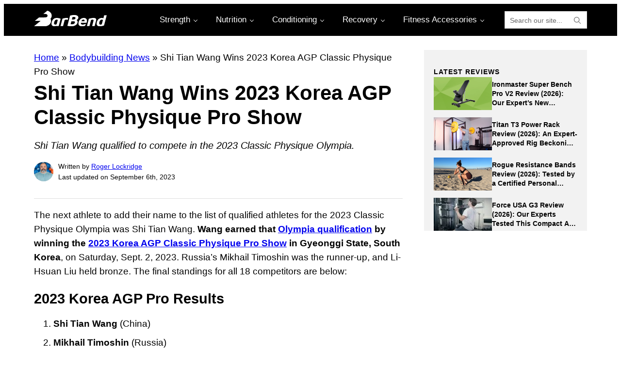

--- FILE ---
content_type: text/html; charset=UTF-8
request_url: https://barbend.com/2023-korea-agp-pro-classic-physique-results/
body_size: 59856
content:
<!DOCTYPE html>
<html lang="en-US" prefix="og: https://ogp.me/ns#">
<head >
<meta charset="UTF-8" />
<meta name="viewport" content="width=device-width, initial-scale=1" />
	<style></style>
	
<!-- Google Tag Manager for WordPress by gtm4wp.com -->
<script data-cfasync="false" data-pagespeed-no-defer>
	var gtm4wp_datalayer_name = "dataLayer";
	var dataLayer = dataLayer || [];
</script>
<!-- End Google Tag Manager for WordPress by gtm4wp.com -->
<!-- Search Engine Optimization by Rank Math PRO - https://rankmath.com/ -->
<title>Shi Tian Wang Wins 2023 Korea AGP Classic Physique Pro Show | BarBend</title>
<link data-rocket-preload as="style" href="https://fonts.googleapis.com/css2?family=Montserrat%3Aital%2Cwght%400%2C100..900%3B1%2C100..900&#038;ver=1.2.5&#038;display=swap" rel="preload">
<link href="https://fonts.googleapis.com/css2?family=Montserrat%3Aital%2Cwght%400%2C100..900%3B1%2C100..900&#038;ver=1.2.5&#038;display=swap" media="print" onload="this.media=&#039;all&#039;" rel="stylesheet">
<noscript><link rel="stylesheet" href="https://fonts.googleapis.com/css2?family=Montserrat%3Aital%2Cwght%400%2C100..900%3B1%2C100..900&#038;ver=1.2.5&#038;display=swap"></noscript>
<link crossorigin data-rocket-preload as="font" href="https://use.fontawesome.com/releases/v5.15.4/webfonts/fa-brands-400.woff2" rel="preload">
<link crossorigin data-rocket-preload as="font" href="https://use.fontawesome.com/releases/v5.15.4/webfonts/fa-regular-400.woff2" rel="preload">
<link crossorigin data-rocket-preload as="font" href="https://use.fontawesome.com/releases/v5.15.4/webfonts/fa-solid-900.woff2" rel="preload">
<link crossorigin data-rocket-preload as="font" href="https://fonts.gstatic.com/s/montserrat/v31/JTUQjIg1_i6t8kCHKm459WxRxC7mw9c.woff2" rel="preload">
<link crossorigin data-rocket-preload as="font" href="https://fonts.gstatic.com/s/montserrat/v31/JTUQjIg1_i6t8kCHKm459WxRzS7mw9c.woff2" rel="preload">
<link crossorigin data-rocket-preload as="font" href="https://fonts.gstatic.com/s/montserrat/v31/JTUQjIg1_i6t8kCHKm459WxRxi7mw9c.woff2" rel="preload">
<link crossorigin data-rocket-preload as="font" href="https://fonts.gstatic.com/s/montserrat/v31/JTUQjIg1_i6t8kCHKm459WxRxy7mw9c.woff2" rel="preload">
<link crossorigin data-rocket-preload as="font" href="https://fonts.gstatic.com/s/montserrat/v31/JTUQjIg1_i6t8kCHKm459WxRyS7m.woff2" rel="preload">
<link crossorigin data-rocket-preload as="font" href="https://fonts.gstatic.com/s/montserrat/v31/JTUSjIg1_i6t8kCHKm459WRhyzbi.woff2" rel="preload">
<link crossorigin data-rocket-preload as="font" href="https://fonts.gstatic.com/s/montserrat/v31/JTUSjIg1_i6t8kCHKm459W1hyzbi.woff2" rel="preload">
<link crossorigin data-rocket-preload as="font" href="https://fonts.gstatic.com/s/montserrat/v31/JTUSjIg1_i6t8kCHKm459WZhyzbi.woff2" rel="preload">
<link crossorigin data-rocket-preload as="font" href="https://fonts.gstatic.com/s/montserrat/v31/JTUSjIg1_i6t8kCHKm459Wdhyzbi.woff2" rel="preload">
<link crossorigin data-rocket-preload as="font" href="https://fonts.gstatic.com/s/montserrat/v31/JTUSjIg1_i6t8kCHKm459Wlhyw.woff2" rel="preload">
<style id="wpr-usedcss">img:is([sizes=auto i],[sizes^="auto," i]){contain-intrinsic-size:3000px 1500px}img.emoji{display:inline!important;border:none!important;box-shadow:none!important;height:1em!important;width:1em!important;margin:0 .07em!important;vertical-align:-.1em!important;background:0 0!important;padding:0!important}.wp-block-audio{box-sizing:border-box}.wp-block-audio :where(figcaption){margin-bottom:1em;margin-top:.5em}.wp-block-audio audio{min-width:300px;width:100%}.wp-block-button__link{align-content:center;box-sizing:border-box;cursor:pointer;display:inline-block;height:100%;text-align:center;word-break:break-word}.wp-block-button__link.aligncenter{text-align:center}.wp-block-button__link.alignright{text-align:right}:where(.wp-block-button__link){border-radius:9999px;box-shadow:none;padding:calc(.667em + 2px) calc(1.333em + 2px);text-decoration:none}:root :where(.wp-block-button .wp-block-button__link.is-style-outline),:root :where(.wp-block-button.is-style-outline>.wp-block-button__link){border:2px solid;padding:.667em 1.333em}:root :where(.wp-block-button .wp-block-button__link.is-style-outline:not(.has-text-color)),:root :where(.wp-block-button.is-style-outline>.wp-block-button__link:not(.has-text-color)){color:currentColor}:root :where(.wp-block-button .wp-block-button__link.is-style-outline:not(.has-background)),:root :where(.wp-block-button.is-style-outline>.wp-block-button__link:not(.has-background)){background-color:initial;background-image:none}:where(.wp-block-calendar table:not(.has-background) th){background:#ddd}:where(.wp-block-columns){margin-bottom:1.75em}:where(.wp-block-columns.has-background){padding:1.25em 2.375em}:where(.wp-block-post-comments input[type=submit]){border:none}:where(.wp-block-cover-image:not(.has-text-color)),:where(.wp-block-cover:not(.has-text-color)){color:#fff}:where(.wp-block-cover-image.is-light:not(.has-text-color)),:where(.wp-block-cover.is-light:not(.has-text-color)){color:#000}:root :where(.wp-block-cover h1:not(.has-text-color)),:root :where(.wp-block-cover h2:not(.has-text-color)),:root :where(.wp-block-cover h3:not(.has-text-color)),:root :where(.wp-block-cover h4:not(.has-text-color)),:root :where(.wp-block-cover h5:not(.has-text-color)),:root :where(.wp-block-cover h6:not(.has-text-color)),:root :where(.wp-block-cover p:not(.has-text-color)){color:inherit}.wp-block-embed.alignleft,.wp-block-embed.alignright,.wp-block[data-align=left]>[data-type="core/embed"],.wp-block[data-align=right]>[data-type="core/embed"]{max-width:360px;width:100%}.wp-block-embed{overflow-wrap:break-word}.wp-block-embed :where(figcaption){margin-bottom:1em;margin-top:.5em}.wp-block-embed iframe{max-width:100%}:where(.wp-block-file){margin-bottom:1.5em}:where(.wp-block-file__button){border-radius:2em;display:inline-block;padding:.5em 1em}:where(.wp-block-file__button):is(a):active,:where(.wp-block-file__button):is(a):focus,:where(.wp-block-file__button):is(a):hover,:where(.wp-block-file__button):is(a):visited{box-shadow:none;color:#fff;opacity:.85;text-decoration:none}.wp-block-gallery:not(.has-nested-images){display:flex;flex-wrap:wrap;list-style-type:none;margin:0;padding:0}.wp-block-gallery:not(.has-nested-images) figcaption{flex-grow:1}.wp-block-gallery:not(.has-nested-images).alignleft,.wp-block-gallery:not(.has-nested-images).alignright{max-width:420px;width:100%}:where(.wp-block-group.wp-block-group-is-layout-constrained){position:relative}h1.has-background,h2.has-background,h3.has-background,h4.has-background,h5.has-background,h6.has-background{padding:1.25em 2.375em}.wp-block-image>a,.wp-block-image>figure>a{display:inline-block}.wp-block-image img{box-sizing:border-box;height:auto;max-width:100%;vertical-align:bottom}.wp-block-image[style*=border-radius] img,.wp-block-image[style*=border-radius]>a{border-radius:inherit}.wp-block-image.aligncenter{text-align:center}.wp-block-image.alignfull>a,.wp-block-image.alignwide>a{width:100%}.wp-block-image.alignfull img,.wp-block-image.alignwide img{height:auto;width:100%}.wp-block-image .aligncenter,.wp-block-image .alignleft,.wp-block-image .alignright,.wp-block-image.aligncenter,.wp-block-image.alignleft,.wp-block-image.alignright{display:table}.wp-block-image .aligncenter>figcaption,.wp-block-image .alignleft>figcaption,.wp-block-image .alignright>figcaption,.wp-block-image.aligncenter>figcaption,.wp-block-image.alignleft>figcaption,.wp-block-image.alignright>figcaption{caption-side:bottom;display:table-caption}.wp-block-image .alignleft{float:left;margin:.5em 1em .5em 0}.wp-block-image .alignright{float:right;margin:.5em 0 .5em 1em}.wp-block-image .aligncenter{margin-left:auto;margin-right:auto}.wp-block-image :where(figcaption){margin-bottom:1em;margin-top:.5em}:root :where(.wp-block-image.is-style-rounded img,.wp-block-image .is-style-rounded img){border-radius:9999px}.wp-block-image figure{margin:0}@keyframes show-content-image{0%{visibility:hidden}99%{visibility:hidden}to{visibility:visible}}:where(.wp-block-latest-comments:not([style*=line-height] .wp-block-latest-comments__comment)){line-height:1.1}:where(.wp-block-latest-comments:not([style*=line-height] .wp-block-latest-comments__comment-excerpt p)){line-height:1.8}:root :where(.wp-block-latest-posts.is-grid){padding:0}:root :where(.wp-block-latest-posts.wp-block-latest-posts__list){padding-left:0}ol,ul{box-sizing:border-box}:root :where(.wp-block-list.has-background){padding:1.25em 2.375em}.wp-block-navigation{position:relative;--navigation-layout-justification-setting:flex-start;--navigation-layout-direction:row;--navigation-layout-wrap:wrap;--navigation-layout-justify:flex-start;--navigation-layout-align:center}.wp-block-navigation ul{margin-bottom:0;margin-left:0;margin-top:0;padding-left:0}.wp-block-navigation ul,.wp-block-navigation ul li{list-style:none;padding:0}.wp-block-navigation .wp-block-navigation-item{align-items:center;display:flex;position:relative}.wp-block-navigation .wp-block-navigation-item__content{display:block}.wp-block-navigation .wp-block-navigation-item__content.wp-block-navigation-item__content{color:inherit}.wp-block-navigation :where(a),.wp-block-navigation :where(a:active),.wp-block-navigation :where(a:focus){text-decoration:none}.wp-block-navigation.is-vertical{--navigation-layout-direction:column;--navigation-layout-justify:initial;--navigation-layout-align:flex-start}button.wp-block-navigation-item__content{background-color:initial;border:none;color:currentColor;font-family:inherit;font-size:inherit;font-style:inherit;font-weight:inherit;letter-spacing:inherit;line-height:inherit;text-align:left;text-transform:inherit}.wp-block-navigation__container{gap:inherit}:where(.wp-block-navigation.has-background .wp-block-navigation-item a:not(.wp-element-button)),:where(.wp-block-navigation.has-background .wp-block-navigation-submenu a:not(.wp-element-button)){padding:.5em 1em}:where(.wp-block-navigation .wp-block-navigation__submenu-container .wp-block-navigation-item a:not(.wp-element-button)),:where(.wp-block-navigation .wp-block-navigation__submenu-container .wp-block-navigation-submenu a:not(.wp-element-button)),:where(.wp-block-navigation .wp-block-navigation__submenu-container .wp-block-navigation-submenu button.wp-block-navigation-item__content),:where(.wp-block-navigation .wp-block-navigation__submenu-container .wp-block-pages-list__item button.wp-block-navigation-item__content){padding:.5em 1em}.wp-block-navigation__container{align-items:var(--navigation-layout-align,initial);display:flex;flex-direction:var(--navigation-layout-direction,initial);flex-wrap:var(--navigation-layout-wrap,wrap);justify-content:var(--navigation-layout-justify,initial);list-style:none;margin:0;padding-left:0}.wp-block-navigation__container .is-responsive{display:none}.wp-block-navigation__container:only-child{flex-grow:1}.wp-block-navigation .wp-block-navigation-item__label{overflow-wrap:break-word}.wp-block-navigation .wp-block-navigation-item{background-color:inherit}:root :where(p.has-background){padding:1.25em 2.375em}:where(p.has-text-color:not(.has-link-color)) a{color:inherit}:where(.wp-block-post-comments-form) input:not([type=submit]),:where(.wp-block-post-comments-form) textarea{border:1px solid #949494;font-family:inherit;font-size:1em}:where(.wp-block-post-comments-form) input:where(:not([type=submit]):not([type=checkbox])),:where(.wp-block-post-comments-form) textarea{padding:calc(.667em + 2px)}:where(.wp-block-post-excerpt){box-sizing:border-box;margin-bottom:var(--wp--style--block-gap);margin-top:var(--wp--style--block-gap)}:where(.wp-block-preformatted.has-background){padding:1.25em 2.375em}:where(.wp-block-search__button){border:1px solid #ccc;padding:6px 10px}:where(.wp-block-search__input){font-family:inherit;font-size:inherit;font-style:inherit;font-weight:inherit;letter-spacing:inherit;line-height:inherit;text-transform:inherit}:where(.wp-block-search__button-inside .wp-block-search__inside-wrapper){border:1px solid #949494;box-sizing:border-box;padding:4px}:where(.wp-block-search__button-inside .wp-block-search__inside-wrapper) .wp-block-search__input{border:none;border-radius:0;padding:0 4px}:where(.wp-block-search__button-inside .wp-block-search__inside-wrapper) .wp-block-search__input:focus{outline:0}:where(.wp-block-search__button-inside .wp-block-search__inside-wrapper) :where(.wp-block-search__button){padding:4px 8px}:root :where(.wp-block-separator.is-style-dots){height:auto;line-height:1;text-align:center}:root :where(.wp-block-separator.is-style-dots):before{color:currentColor;content:"···";font-family:serif;font-size:1.5em;letter-spacing:2em;padding-left:2em}:root :where(.wp-block-site-logo.is-style-rounded){border-radius:9999px}.wp-block-social-links{background:0 0;box-sizing:border-box;margin-left:0;padding-left:0;padding-right:0;text-indent:0}.wp-block-social-links .wp-social-link a,.wp-block-social-links .wp-social-link a:hover{border-bottom:0;box-shadow:none;text-decoration:none}.wp-block-social-links .wp-social-link svg{height:1em;width:1em}.wp-block-social-links .wp-social-link span:not(.screen-reader-text){font-size:.65em;margin-left:.5em;margin-right:.5em}.wp-block-social-links{font-size:24px}.wp-block-social-links.aligncenter{display:flex;justify-content:center}.wp-block-social-links.alignright{justify-content:flex-end}.wp-block-social-link{border-radius:9999px;display:block;height:auto}@media not (prefers-reduced-motion){.wp-block-image img.hide{visibility:hidden}.wp-block-image img.show{animation:.4s show-content-image}.wp-block-social-link{transition:transform .1s ease}}.wp-block-social-link a{align-items:center;display:flex;line-height:0}.wp-block-social-link:hover{transform:scale(1.1)}.wp-block-social-links .wp-block-social-link.wp-social-link{display:inline-block;margin:0;padding:0}.wp-block-social-links .wp-block-social-link.wp-social-link .wp-block-social-link-anchor,.wp-block-social-links .wp-block-social-link.wp-social-link .wp-block-social-link-anchor svg,.wp-block-social-links .wp-block-social-link.wp-social-link .wp-block-social-link-anchor:active,.wp-block-social-links .wp-block-social-link.wp-social-link .wp-block-social-link-anchor:hover,.wp-block-social-links .wp-block-social-link.wp-social-link .wp-block-social-link-anchor:visited{color:currentColor;fill:currentColor}:where(.wp-block-social-links:not(.is-style-logos-only)) .wp-social-link{background-color:#f0f0f0;color:#444}:where(.wp-block-social-links:not(.is-style-logos-only)) .wp-social-link-amazon{background-color:#f90;color:#fff}:where(.wp-block-social-links:not(.is-style-logos-only)) .wp-social-link-bandcamp{background-color:#1ea0c3;color:#fff}:where(.wp-block-social-links:not(.is-style-logos-only)) .wp-social-link-behance{background-color:#0757fe;color:#fff}:where(.wp-block-social-links:not(.is-style-logos-only)) .wp-social-link-bluesky{background-color:#0a7aff;color:#fff}:where(.wp-block-social-links:not(.is-style-logos-only)) .wp-social-link-codepen{background-color:#1e1f26;color:#fff}:where(.wp-block-social-links:not(.is-style-logos-only)) .wp-social-link-deviantart{background-color:#02e49b;color:#fff}:where(.wp-block-social-links:not(.is-style-logos-only)) .wp-social-link-discord{background-color:#5865f2;color:#fff}:where(.wp-block-social-links:not(.is-style-logos-only)) .wp-social-link-dribbble{background-color:#e94c89;color:#fff}:where(.wp-block-social-links:not(.is-style-logos-only)) .wp-social-link-dropbox{background-color:#4280ff;color:#fff}:where(.wp-block-social-links:not(.is-style-logos-only)) .wp-social-link-etsy{background-color:#f45800;color:#fff}:where(.wp-block-social-links:not(.is-style-logos-only)) .wp-social-link-facebook{background-color:#0866ff;color:#fff}:where(.wp-block-social-links:not(.is-style-logos-only)) .wp-social-link-fivehundredpx{background-color:#000;color:#fff}:where(.wp-block-social-links:not(.is-style-logos-only)) .wp-social-link-flickr{background-color:#0461dd;color:#fff}:where(.wp-block-social-links:not(.is-style-logos-only)) .wp-social-link-foursquare{background-color:#e65678;color:#fff}:where(.wp-block-social-links:not(.is-style-logos-only)) .wp-social-link-github{background-color:#24292d;color:#fff}:where(.wp-block-social-links:not(.is-style-logos-only)) .wp-social-link-goodreads{background-color:#eceadd;color:#382110}:where(.wp-block-social-links:not(.is-style-logos-only)) .wp-social-link-google{background-color:#ea4434;color:#fff}:where(.wp-block-social-links:not(.is-style-logos-only)) .wp-social-link-gravatar{background-color:#1d4fc4;color:#fff}:where(.wp-block-social-links:not(.is-style-logos-only)) .wp-social-link-instagram{background-color:#f00075;color:#fff}:where(.wp-block-social-links:not(.is-style-logos-only)) .wp-social-link-lastfm{background-color:#e21b24;color:#fff}:where(.wp-block-social-links:not(.is-style-logos-only)) .wp-social-link-linkedin{background-color:#0d66c2;color:#fff}:where(.wp-block-social-links:not(.is-style-logos-only)) .wp-social-link-mastodon{background-color:#3288d4;color:#fff}:where(.wp-block-social-links:not(.is-style-logos-only)) .wp-social-link-medium{background-color:#000;color:#fff}:where(.wp-block-social-links:not(.is-style-logos-only)) .wp-social-link-meetup{background-color:#f6405f;color:#fff}:where(.wp-block-social-links:not(.is-style-logos-only)) .wp-social-link-patreon{background-color:#000;color:#fff}:where(.wp-block-social-links:not(.is-style-logos-only)) .wp-social-link-pinterest{background-color:#e60122;color:#fff}:where(.wp-block-social-links:not(.is-style-logos-only)) .wp-social-link-pocket{background-color:#ef4155;color:#fff}:where(.wp-block-social-links:not(.is-style-logos-only)) .wp-social-link-reddit{background-color:#ff4500;color:#fff}:where(.wp-block-social-links:not(.is-style-logos-only)) .wp-social-link-skype{background-color:#0478d7;color:#fff}:where(.wp-block-social-links:not(.is-style-logos-only)) .wp-social-link-snapchat{background-color:#fefc00;color:#fff;stroke:#000}:where(.wp-block-social-links:not(.is-style-logos-only)) .wp-social-link-soundcloud{background-color:#ff5600;color:#fff}:where(.wp-block-social-links:not(.is-style-logos-only)) .wp-social-link-spotify{background-color:#1bd760;color:#fff}:where(.wp-block-social-links:not(.is-style-logos-only)) .wp-social-link-telegram{background-color:#2aabee;color:#fff}:where(.wp-block-social-links:not(.is-style-logos-only)) .wp-social-link-threads{background-color:#000;color:#fff}:where(.wp-block-social-links:not(.is-style-logos-only)) .wp-social-link-tiktok{background-color:#000;color:#fff}:where(.wp-block-social-links:not(.is-style-logos-only)) .wp-social-link-tumblr{background-color:#011835;color:#fff}:where(.wp-block-social-links:not(.is-style-logos-only)) .wp-social-link-twitch{background-color:#6440a4;color:#fff}:where(.wp-block-social-links:not(.is-style-logos-only)) .wp-social-link-twitter{background-color:#1da1f2;color:#fff}:where(.wp-block-social-links:not(.is-style-logos-only)) .wp-social-link-vimeo{background-color:#1eb7ea;color:#fff}:where(.wp-block-social-links:not(.is-style-logos-only)) .wp-social-link-vk{background-color:#4680c2;color:#fff}:where(.wp-block-social-links:not(.is-style-logos-only)) .wp-social-link-wordpress{background-color:#3499cd;color:#fff}:where(.wp-block-social-links:not(.is-style-logos-only)) .wp-social-link-whatsapp{background-color:#25d366;color:#fff}:where(.wp-block-social-links:not(.is-style-logos-only)) .wp-social-link-x{background-color:#000;color:#fff}:where(.wp-block-social-links:not(.is-style-logos-only)) .wp-social-link-yelp{background-color:#d32422;color:#fff}:where(.wp-block-social-links:not(.is-style-logos-only)) .wp-social-link-youtube{background-color:red;color:#fff}:where(.wp-block-social-links.is-style-logos-only) .wp-social-link{background:0 0}:where(.wp-block-social-links.is-style-logos-only) .wp-social-link svg{height:1.25em;width:1.25em}:where(.wp-block-social-links.is-style-logos-only) .wp-social-link-amazon{color:#f90}:where(.wp-block-social-links.is-style-logos-only) .wp-social-link-bandcamp{color:#1ea0c3}:where(.wp-block-social-links.is-style-logos-only) .wp-social-link-behance{color:#0757fe}:where(.wp-block-social-links.is-style-logos-only) .wp-social-link-bluesky{color:#0a7aff}:where(.wp-block-social-links.is-style-logos-only) .wp-social-link-codepen{color:#1e1f26}:where(.wp-block-social-links.is-style-logos-only) .wp-social-link-deviantart{color:#02e49b}:where(.wp-block-social-links.is-style-logos-only) .wp-social-link-discord{color:#5865f2}:where(.wp-block-social-links.is-style-logos-only) .wp-social-link-dribbble{color:#e94c89}:where(.wp-block-social-links.is-style-logos-only) .wp-social-link-dropbox{color:#4280ff}:where(.wp-block-social-links.is-style-logos-only) .wp-social-link-etsy{color:#f45800}:where(.wp-block-social-links.is-style-logos-only) .wp-social-link-facebook{color:#0866ff}:where(.wp-block-social-links.is-style-logos-only) .wp-social-link-fivehundredpx{color:#000}:where(.wp-block-social-links.is-style-logos-only) .wp-social-link-flickr{color:#0461dd}:where(.wp-block-social-links.is-style-logos-only) .wp-social-link-foursquare{color:#e65678}:where(.wp-block-social-links.is-style-logos-only) .wp-social-link-github{color:#24292d}:where(.wp-block-social-links.is-style-logos-only) .wp-social-link-goodreads{color:#382110}:where(.wp-block-social-links.is-style-logos-only) .wp-social-link-google{color:#ea4434}:where(.wp-block-social-links.is-style-logos-only) .wp-social-link-gravatar{color:#1d4fc4}:where(.wp-block-social-links.is-style-logos-only) .wp-social-link-instagram{color:#f00075}:where(.wp-block-social-links.is-style-logos-only) .wp-social-link-lastfm{color:#e21b24}:where(.wp-block-social-links.is-style-logos-only) .wp-social-link-linkedin{color:#0d66c2}:where(.wp-block-social-links.is-style-logos-only) .wp-social-link-mastodon{color:#3288d4}:where(.wp-block-social-links.is-style-logos-only) .wp-social-link-medium{color:#000}:where(.wp-block-social-links.is-style-logos-only) .wp-social-link-meetup{color:#f6405f}:where(.wp-block-social-links.is-style-logos-only) .wp-social-link-patreon{color:#000}:where(.wp-block-social-links.is-style-logos-only) .wp-social-link-pinterest{color:#e60122}:where(.wp-block-social-links.is-style-logos-only) .wp-social-link-pocket{color:#ef4155}:where(.wp-block-social-links.is-style-logos-only) .wp-social-link-reddit{color:#ff4500}:where(.wp-block-social-links.is-style-logos-only) .wp-social-link-skype{color:#0478d7}:where(.wp-block-social-links.is-style-logos-only) .wp-social-link-snapchat{color:#fff;stroke:#000}:where(.wp-block-social-links.is-style-logos-only) .wp-social-link-soundcloud{color:#ff5600}:where(.wp-block-social-links.is-style-logos-only) .wp-social-link-spotify{color:#1bd760}:where(.wp-block-social-links.is-style-logos-only) .wp-social-link-telegram{color:#2aabee}:where(.wp-block-social-links.is-style-logos-only) .wp-social-link-threads{color:#000}:where(.wp-block-social-links.is-style-logos-only) .wp-social-link-tiktok{color:#000}:where(.wp-block-social-links.is-style-logos-only) .wp-social-link-tumblr{color:#011835}:where(.wp-block-social-links.is-style-logos-only) .wp-social-link-twitch{color:#6440a4}:where(.wp-block-social-links.is-style-logos-only) .wp-social-link-twitter{color:#1da1f2}:where(.wp-block-social-links.is-style-logos-only) .wp-social-link-vimeo{color:#1eb7ea}:where(.wp-block-social-links.is-style-logos-only) .wp-social-link-vk{color:#4680c2}:where(.wp-block-social-links.is-style-logos-only) .wp-social-link-whatsapp{color:#25d366}:where(.wp-block-social-links.is-style-logos-only) .wp-social-link-wordpress{color:#3499cd}:where(.wp-block-social-links.is-style-logos-only) .wp-social-link-x{color:#000}:where(.wp-block-social-links.is-style-logos-only) .wp-social-link-yelp{color:#d32422}:where(.wp-block-social-links.is-style-logos-only) .wp-social-link-youtube{color:red}:root :where(.wp-block-social-links .wp-social-link a){padding:.25em}:root :where(.wp-block-social-links.is-style-logos-only .wp-social-link a){padding:0}:root :where(.wp-block-social-links.is-style-pill-shape .wp-social-link a){padding-left:.6666666667em;padding-right:.6666666667em}.wp-block-spacer{clear:both}:root :where(.wp-block-tag-cloud.is-style-outline){display:flex;flex-wrap:wrap;gap:1ch}:root :where(.wp-block-tag-cloud.is-style-outline a){border:1px solid;font-size:unset!important;margin-right:0;padding:1ch 2ch;text-decoration:none!important}.wp-block-table{overflow-x:auto}.wp-block-table table{border-collapse:collapse;width:100%}.wp-block-table thead{border-bottom:3px solid}.wp-block-table tfoot{border-top:3px solid}.wp-block-table td,.wp-block-table th{border:1px solid;padding:.5em}.wp-block-table.aligncenter,.wp-block-table.alignleft,.wp-block-table.alignright{display:table;width:auto}.wp-block-table.aligncenter td,.wp-block-table.aligncenter th,.wp-block-table.alignleft td,.wp-block-table.alignleft th,.wp-block-table.alignright td,.wp-block-table.alignright th{word-break:break-word}.wp-block-table .has-border-color td,.wp-block-table .has-border-color th,.wp-block-table .has-border-color tr,.wp-block-table .has-border-color>*{border-color:inherit}.wp-block-table table[style*=border-bottom-color] tr:last-child,.wp-block-table table[style*=border-bottom-color] tr:last-child td,.wp-block-table table[style*=border-bottom-color] tr:last-child th,.wp-block-table table[style*=border-bottom-color]>*,.wp-block-table table[style*=border-bottom-color]>* td,.wp-block-table table[style*=border-bottom-color]>* th{border-bottom-color:inherit}.wp-block-table table[style*=border-bottom-color] tr:not(:last-child){border-bottom-color:initial}.wp-block-table table[style*=border-style] td,.wp-block-table table[style*=border-style] th,.wp-block-table table[style*=border-style] tr,.wp-block-table table[style*=border-style]>*{border-style:inherit}.wp-block-table table[style*=border-width] td,.wp-block-table table[style*=border-width] th,.wp-block-table table[style*=border-width] tr,.wp-block-table table[style*=border-width]>*{border-style:inherit;border-width:inherit}:root :where(.wp-block-table-of-contents){box-sizing:border-box}:where(.wp-block-term-description){box-sizing:border-box;margin-bottom:var(--wp--style--block-gap);margin-top:var(--wp--style--block-gap)}:where(pre.wp-block-verse){font-family:inherit}.wp-block-video{box-sizing:border-box}.wp-block-video video{vertical-align:middle;width:100%}@supports (position:sticky){.wp-block-video [poster]{object-fit:cover}}.wp-block-video.aligncenter{text-align:center}.wp-block-video :where(figcaption){margin-bottom:1em;margin-top:.5em}.editor-styles-wrapper,.entry-content{counter-reset:footnotes}.wp-element-button{cursor:pointer}:root{--wp--preset--font-size--normal:16px;--wp--preset--font-size--huge:42px}.aligncenter{clear:both}.screen-reader-text{border:0;clip-path:inset(50%);height:1px;margin:-1px;overflow:hidden;padding:0;position:absolute;width:1px;word-wrap:normal!important}.screen-reader-text:focus{background-color:#ddd;clip-path:none;color:#444;display:block;font-size:1em;height:auto;left:5px;line-height:normal;padding:15px 23px 14px;text-decoration:none;top:5px;width:auto;z-index:100000}html :where(.has-border-color){border-style:solid}html :where([style*=border-top-color]){border-top-style:solid}html :where([style*=border-right-color]){border-right-style:solid}html :where([style*=border-bottom-color]){border-bottom-style:solid}html :where([style*=border-left-color]){border-left-style:solid}html :where([style*=border-width]){border-style:solid}html :where([style*=border-top-width]){border-top-style:solid}html :where([style*=border-right-width]){border-right-style:solid}html :where([style*=border-bottom-width]){border-bottom-style:solid}html :where([style*=border-left-width]){border-left-style:solid}html :where(img[class*=wp-image-]){height:auto;max-width:100%}:where(figure){margin:0 0 1em}html :where(.is-position-sticky){--wp-admin--admin-bar--position-offset:var(--wp-admin--admin-bar--height,0px)}.wp-block-audio :where(figcaption){color:#555;font-size:13px;text-align:center}.is-dark-theme .wp-block-audio :where(figcaption){color:#ffffffa6}.wp-block-audio{margin:0 0 1em}.wp-block-embed :where(figcaption){color:#555;font-size:13px;text-align:center}.is-dark-theme .wp-block-embed :where(figcaption){color:#ffffffa6}.wp-block-embed{margin:0 0 1em}:root :where(.wp-block-image figcaption){color:#555;font-size:13px;text-align:center}.is-dark-theme :root :where(.wp-block-image figcaption){color:#ffffffa6}.wp-block-image{margin:0 0 1em}:where(.wp-block-group.has-background){padding:1.25em 2.375em}.wp-block-table{margin:0 0 1em}.wp-block-table td,.wp-block-table th{word-break:normal}.wp-block-table :where(figcaption){color:#555;font-size:13px;text-align:center}.is-dark-theme .wp-block-table :where(figcaption){color:#ffffffa6}.wp-block-video :where(figcaption){color:#555;font-size:13px;text-align:center}.is-dark-theme .wp-block-video :where(figcaption){color:#ffffffa6}.wp-block-video{margin:0 0 1em}:root :where(.wp-block-template-part.has-background){margin-bottom:0;margin-top:0;padding:1.25em 2.375em}:root{--accordion-background--color--icon:#8cc640;--accordion-color--heading:#2c2c2c;--accordion-color--subheading:#2c2c2c;--accordion-color--content:#2c2c2c;--accordion-font--family--heading:'Montserrat';--accordion-font--family--subheading:'Montserrat';--accordion-font--family--content:'Montserrat';--accordion-font--size--heading:24px;--accordion-font--size--heading-full:32px;--accordion-font--size--subheading:16px;--accordion-font--size--subheading-full:16px;--accordion-font--size--content:16px;--accordion-font--weight--heading:700;--accordion-font--weight--subheading:700}:root{--related-articles-horizontal-color--title:#2c2c2c;--related-articles-horizontal-color--content:#2c2c2c;--related-articles-horizontal-color--read-more:#326891;--related-articles-horizontal-color--navigation-arrow:#8cc640;--related-articles-horizontal-font--family--title:'Montserrat';--related-articles-horizontal-font--family--content:'Montserrat';--related-articles-horizontal-font--family--read-more:'Montserrat';--related-articles-horizontal-font--size--title:16px;--related-articles-horizontal-font--size--title-full:16px;--related-articles-horizontal-font--size--content:14px;--related-articles-horizontal-font--size--read-more:14px;--related-articles-horizontal-font--weight--title:700;--related-articles-horizontal-line--height--title:24px;--related-articles-vertical-border--color--image:#8cc640;--related-articles-vertical-border--color--image-full:#8cc640;--related-articles-vertical-border--width--image-full:2px;--related-articles-vertical-border--width--image:2px;--related-articles-vertical-border--radius--image:0;--related-articles-vertical-color--title:#2c2c2c;--related-articles-vertical-color--content:#2c2c2c;--related-articles-vertical-color--read-more:#326891;--related-articles-vertical-font--family--title:'Montserrat';--related-articles-vertical-font--family--content:'Montserrat';--related-articles-vertical-font--family--read-more:'Montserrat';--related-articles-vertical-font--size--title-full:16px;--related-articles-vertical-font--size--title:14px;--related-articles-vertical-font--size--content:16px;--related-articles-vertical-font--size--read-more:16px;--related-articles-vertical-font--weight--title:700;--related-articles-vertical-line--height--title:24px;--related-articles-list-border--style:solid;--related-articles-list-border--color:#e6e6e6;--related-articles-list-color--block-title:#2c2c2c;--related-articles-list-color--title:#2c2c2c;--related-articles-list-color--date:#555555;--related-articles-list-color--arrow:#2c2c2c;--related-articles-list-font--family--title:'Montserrat';--related-articles-list-font--family--date:'Montserrat';--related-articles-list-font--size--title-full:14px;--related-articles-list-font--size--title:14px;--related-articles-list-font--size--date:16px;--related-articles-list-font--weight--title:700;--related-articles-list-line--height--title:21px;--related-articles-list-line--height--date:24px}.p4-blocks--bb .p4-blocks-article-list{margin:0}.p4-blocks--bb .p4-blocks-article-list a:hover{cursor:pointer}.p4-blocks-article-list ::-webkit-scrollbar{width:0}.p4-blocks-article-list ::-webkit-scrollbar-track{background:rgba(0,0,0,0)}.p4-blocks-article-list ::-webkit-scrollbar-thumb{border:none}.p4-blocks-article-list *{-ms-overflow-style:none}.p4-blocks-article-list[class*=alignfull],.p4-blocks-article-list[class*=alignwide]{margin-left:auto!important;margin-right:auto!important;position:relative}.p4-blocks-article-list[class*=alignwide]{justify-self:center;width:100%}.p4-blocks-article-list[class*=alignfull]{left:0;right:0;width:100vw;justify-self:stretch}.p4-blocks-article-list{display:flex;flex-flow:row wrap;justify-content:center;align-items:start;gap:1rem 1rem;margin:16px auto;padding:0;position:relative;width:100%}@media all and (min-width:873px){.p4-blocks-article-list{flex-wrap:nowrap}}.p4-blocks-article-list__viewport{align-items:start;display:flex;gap:1rem;justify-content:flex-start;margin:1rem auto;overflow-y:hidden;padding:0;scroll-behavior:smooth;scroll-snap-type:x mandatory;transition:transform .3s ease-in-out;width:calc(100% - 32px)}@media all and (min-width:38.75rem){.p4-blocks-article-list__viewport{flex-direction:row;flex-wrap:nowrap}.c-lightbox .c-lightbox__close{right:10vw}}.article-hidden{display:none!important}:root{--bibliography-color--content:#2c2c2c;--bibliography-color--subheading:#2c2c2c;--bibliography-color--link:#326891;--bibliography-font--family--content:'Montserrat';--bibliography-font--family--subheading:'Montserrat';--bibliography-font--size--content:16px;--bibliography-font--size--subheading:20px;--bibliography-font--size--subheading-full:20px;--bibliography-font--weight--subheading:700}:root{--biography-color--heading:#2c2c2c;--biography-color--content:#2c2c2c;--biography-color--social-icons:#2c2c2c;--biography-color--link:#326891;--biography-font-family--name:'Montserrat';--biography-font-size--name:20px;--biography-font-weight--name:700;--biography-font-family--title:'Montserrat';--biography-font-size--title:16px;--biography-font-weight--title:400;--biography-font-family--heading:'Montserrat';--biography-font-size--heading:16px;--biography-font-weight--heading:700;--biography-spacing--heading:8px;--biography-font-family--heading-full:'Montserrat';--biography-font-size--heading-full:16px;--biography-spacing--heading-full:8px;--biography-font-family--content:'Montserrat'}:root{--button-row-swipe--fill:#8cc640;--button-row-category-card--color:#2c2c2c;--button-row-category-card--color-hover:#2c2c2c;--button-row-category-card--font-family:'Montserrat';--button-row-category-card--font-weight:400;--button-row-category-card--font-size:14px;--button-row-category-card--line-height:21px;--button-row-category-card--background-color-hover:inherit;--button-row-icon--color:#2c2c2c;--button-row-icon--color-hover:#ffffff;--button-row-icon--font-family:'Montserrat';--button-row-icon--font-weight:400;--button-row-icon--font-size:16px;--button-row-icon--line-height:24px;--button-row-icon--background-color:#f7f7f7;--button-row-icon--background-color-hover:#2c2c2c;--button-row-image--color:#2c2c2c;--button-row-image--color-hover:#2c2c2c;--button-row-image--font-family:'Montserrat';--button-row-image--font-weight:700;--button-row-image--font-size:20px;--button-row-image--line-height:26px;--button-row-image--background-color-hover:inherit}:root{--callout-background--color:#f7f7f7;--callout-heading--color:#f7f7f7;--callout-font--family--content:'Montserrat';--callout-font--family--heading:'Montserrat';--callout-font--size--heading-large:20px;--callout-font--size--heading-medium:20px;--callout-font--size--heading-small:20px;--callout-font--weight--heading:700}[lightbox-toggle]{cursor:zoom-in}.c-lightbox{font-family:Arial,"Helvetica Neue",Helvetica,sans-serif;pointer-events:none;position:fixed;opacity:0;width:100vw;height:100vh;z-index:9000000;top:0;left:0;right:0;bottom:0;background-color:rgba(0,0,0,.85);display:flex;flex-direction:column;justify-content:center;align-items:center;transition:opacity .3s}.c-lightbox.open{opacity:1;pointer-events:all}.c-lightbox .c-lightbox__container{width:100%;height:100%}.c-lightbox .c-lightbox__close{z-index:999999;position:absolute;cursor:pointer;top:10vh;right:10vw;font-size:30px;padding:12px 16px;color:#fff}@media screen and (max-width:967px){.c-lightbox .c-lightbox__close{right:5vw}}.c-lightbox .c-lightbox__close:hover{color:#000;background-color:#fff;border-radius:5px}.c-lightbox .swiper-container{width:100%;height:100%}.c-lightbox .swiper-slide{display:flex;justify-content:center;align-items:center}.c-lightbox .swiper-pagination{color:#fff;bottom:8vh;z-index:5}.c-lightbox .swiper-button-next{background-color:#fff;border-radius:8px;color:#000;padding:16px 20px;top:90vh;right:40vw}.c-lightbox .swiper-button-next:hover{color:#000}.c-lightbox .swiper-button-next:after{font-size:12px}@media screen and (max-width:600px){html :where(.is-position-sticky){--wp-admin--admin-bar--position-offset:0px}.c-lightbox .swiper-pagination{bottom:28vh;z-index:inherit}.c-lightbox .swiper-button-next{right:40vw;top:70vh}}.c-lightbox .swiper-button-prev{background-color:#fff;border-radius:8px;color:#000;padding:16px 20px;top:90vh;left:40vw;opacity:1}.c-lightbox .swiper-button-prev:hover{color:#000}.c-lightbox .swiper-button-prev:after{font-size:12px}@media screen and (max-width:600px){.c-lightbox .swiper-button-prev{left:40vw;top:70vh}}@media screen and (max-width:967px){.c-lightbox .swiper-button-next{right:5vw}.c-lightbox .swiper-button-prev{left:5vw}}.c-lightbox .c-lightbox__image{display:flex;justify-content:center;align-items:center;position:relative;height:75%;width:75%;text-align:center;cursor:pointer}.c-lightbox .c-lightbox__image img{width:auto;height:auto;max-height:90vh;max-width:90vw}.swiper-slide-thumb-active>div{border:2px solid var(--image-carousel-thumbnail--border-color)!important}:root{--email-background:#2c2c2c;--email-heading--color:#ffffff;--email-heading--family:'Montserrat';--email-heading--size:20px;--email-heading--weight:700;--email-text--color:#ffffff;--email-text--family:'Montserrat';--email-text--size:16px;--email-input--color:#555555;--email-input--family:'Montserrat';--email-input--size:16px}:root{--expanded-byline-container--background:#f7f7f7;--expanded-byline-image--background:#79a636;--expanded-byline-author-name--color:#2c2c2c;--expanded-byline-author-name--family:'Montserrat';--expanded-byline-author-name--size:14px;--expanded-byline-author-name--weight:700;--expanded-byline-author-small--family:'Montserrat';--expanded-byline-author-small--size:14px;--expanded-byline-section-heading--color:#2c2c2c;--expanded-byline-section-heading--family:'Montserrat';--expanded-byline-section-heading--size:16px;--expanded-byline-section-heading--weight:700;--expanded-byline-section-heading--size-full:16px;--expanded-byline-section-content--color:#2c2c2c;--expanded-byline-section-content--family:'Montserrat';--expanded-byline-section-content--size:14px;--expanded-byline-section-link--color:#326891;--expanded-byline-section-link--decoration:underline;--expanded-byline-expand--background:#e6e6e6;--expanded-byline-expand--color:#2c2c2c}:root{--image-and-text-background--image-side-by-side:#8cc640;--image-and-text-background-color--swiper-pagination:#2c2c2c;--image-and-text-color--content:#2c2c2c;--image-and-text-color--heading:#2c2c2c;--image-and-text-font--family--content:'Montserrat';--image-and-text-font--family--heading:'Montserrat';--image-and-text-font--size--content:16px;--image-and-text-font--size--heading-horizontal:16px;--image-and-text-font--size--heading-horizontal--full:20px;--image-and-text-font--size--heading-side-by-side:24px;--image-and-text-font--size--heading-vertical:20px;--image-and-text-font--size--heading-icon:16px;--image-and-text-font--size--heading-video:14px;--image-and-text-font--size--heading-video--full:16px;--image-and-text-font--weight--heading:700;--image-and-text-line-height--heading-side-by-side:31px;--image-and-text-line-height--content:24px}:root{--listicle-font--size-list-item:16px;--listicle-font--weight-list-item:700;--listicle-font--family-list-item:'Montserrat';--listicle-line-height-list-item:24px;--listicle-color-list-item:#2c2c2c;--listicle-color-list-item-link:#326891;--listicle-text--decoration-list-item-link:underline}:root{--lists-with-icons-font--family--list-title:'Montserrat';--lists-with-icons-font--size--list-title:20px;--lists-with-icons-font--weight--list-title:700;--lists-with-icons-font--size--list-title--full:32px;--lists-with-icons-font--weight--list-title--full:700;--lists-with-icons-font--size--content:16px;--lists-with-icons-font--size--content--full:20px;--lists-with-icons-color--marker-icon:#8cc640}:root{--pros-cons-list-background-color:#f7f7f7;--pros-cons-list-color--content:#2c2c2c;--pros-cons-list-color--heading:#2c2c2c;--pros-cons-list-color--link:#161616;--pros-cons-list-color--pros-icon:#2c2c2c;--pros-cons-list-color--cons-icon:#2c2c2c;--pros-cons-list-text-decoration--link:underline;--pros-cons-list-font--family--content:'Montserrat';--pros-cons-list-font--family--heading:'Montserrat';--pros-cons-list-font--family--heading--full:'Montserrat';--pros-cons-list-font--family--list-title:'Montserrat';--pros-cons-list-font--family--list-title--full:'Montserrat';--pros-cons-list-font--size--content:16px;--pros-cons-list-font--size--content--full:16px;--pros-cons-list-font--size--heading:24px;--pros-cons-list-font--size--heading--full:32px;--pros-cons-list-font--size--list-title:20px;--pros-cons-list-font--size--list-title--full:20px;--pros-cons-list-font--weight--heading:700;--pros-cons-list-font--weight--heading--full:700;--pros-cons-list-font--weight--list-title:700;--pros-cons-list-font--weight--list-title--full:700}:root{--quote-background--color:#2c2c2c;--quote-border--color:#d1d1d1;--quote-border--color--left:#8cc640;--quote-background--color--icon:#8cc640;--quote-background--color--alt:#2c2c2c;--quote-border--color--alt:#8cc640;--quote-background--color--before-alt:#8cc640;--quote-background--color--icon--alt:#8cc640;--quote-font--family--quote:'Montserrat';--quote-font--family--citation:'Montserrat';--quote-font--size:14px;--quote-font--weight--citation:700;--quote-color--quote:#ffffff;--quote-color--citation:#ffffff}:root{--bar-chart-background--color--bar:#d1d1d1;--bar-chart-background--color--button:#8cc640;--bar-chart-background--color--button--hover:#57801a;--bar-chart-color--score:#2c2c2c;--bar-chart-color--heading:#2c2c2c;--bar-chart-color--button:#2c2c2c;--bar-chart-color--button--hover:#ffffff;--bar-chart-font--family--heading:'Montserrat';--bar-chart-font--family--score:'Montserrat';--bar-chart-font--family--button:'Montserrat';--bar-chart-font--size--score:16px;--bar-chart-font--size--heading:24px;--bar-chart-font--size--heading-full:32px;--bar-chart-font--size--button:18px;--bar-chart-font--weight--heading:700;--bar-chart-font--weight--button:inherit;--bar-chart-padding--button:12px;--bar-chart-text-transform--button:none;--bar-chart-border-radius--button:0;--circle-chart-background--color--circle:#8cc640;--circle-chart-color--heading:#2c2c2c;--circle-chart-color--content:#555555;--circle-chart-color--score:#2c2c2c;--circle-chart-color--caption:#2c2c2c;--circle-chart-font--family--heading:'Montserrat';--circle-chart-font--family--content:'Montserrat';--circle-chart-font--family--score:'Montserrat';--circle-chart-font--size--heading:16px;--circle-chart-font--size--heading-full:20px;--circle-chart-font--size--legend:14px;--circle-chart-font--size--caption:14px;--circle-chart-font--size--score:20px;--circle-chart-font--size--score-full:20px;--circle-chart-font--weight--heading:700;--circle-chart-font--weight--score:700}:root{--standard-byline--background-color--author-wrapper:transparent;--standard-byline--font-family--author-name:var(--wp--preset--font-family--primary);--standard-byline--font-weight--author-name:700;--standard-byline--font-size--author-name:16px;--standard-byline--line-height--author-name:24px;--standard-byline--fill--update-icon:#2c2c2c;--standard-byline--font-family--date:var(--wp--preset--font-family--primary);--standard-byline--font-weight--date:400;--standard-byline--font-size--date:16px;--standard-byline--line-height--date:24px;--standard-byline--background-color--contributor-wrapper:transparent;--standard-byline--font-family--contributor-name:var(--wp--preset--font-family--primary);--standard-byline--font-weight--contributor-name:400;--standard-byline--font-size--contributor-name:16px;--standard-byline--line-height--contributor-name:24px;--standard-byline--fill--contributor-icon:#2c2c2c}.p4-blocks--bb .p4-blocks-standard-byline__tooltip-trigger{color:#326891;text-decoration:underline}.p4-blocks--bb .p4-blocks-standard-byline__tooltip-wrapper{box-shadow:0 2px 8px 0 rgba(0,0,0,.06);border-radius:8px}@media all and (min-width:38.75rem){.p4-blocks-standard-byline__tooltip-trigger{position:relative}}.p4-blocks-standard-byline__tooltip-trigger .p4-blocks-standard-byline__tooltip-wrapper.open{visibility:visible;opacity:1}.p4-blocks-standard-byline__tooltip-wrapper{visibility:hidden;position:absolute;opacity:0;z-index:999;border-radius:4px;box-shadow:0 5px 12px 0 rgba(166,169,176,.2);top:100%;background-color:#fff;width:100%;left:0}:root{--tabbed-content-background-color-nav:#f7f7f7;--tabbed-content-background-color-nav--full:#f7f7f7;--tabbed-content-background-color-navlink:#f7f7f7;--tabbed-content-border-color-navlink:#ffffff;--tabbed-content-font-family-nav:'Montserrat';--tabbed-content-font-size-nav:16px;--tabbed-content-font-weight-nav:700;--tabbed-content-border-color-nav--active:#8cc640;--tabbed-content-color-nav--active:#57801a;--tabbed-content-font-family-headline:'Montserrat';--tabbed-content-font-size-headline:16px;--tabbed-content-font-weight-headline:700;--tabbed-content-line-height-headline:24px;--tabbed-content-color-headline:#2c2c2c;--tabbed-content-font-family-content:'Montserrat';--tabbed-content-font-size-content:16px;--tabbed-content-font-weight-content:400;--tabbed-content-line-height-content:24px;--tabbed-content-color-content:#2c2c2c;--tabbed-content-color-bullet:#2c2c2c;--tabbed-content-font-family-icon-heading:'Montserrat';--tabbed-content-font-size-icon-heading:16px;--tabbed-content-font-weight-icon-heading:700;--tabbed-content-line-height-icon-heading:24px;--tabbed-content-color-icon-heading:#2c2c2c;--tabbed-content-font-family-icon-text:'Montserrat';--tabbed-content-font-size-icon-text:16px;--tabbed-content-font-weight-icon-text:400;--tabbed-content-line-height-icon-text:24px;--tabbed-content-color-icon-text:#2c2c2c}.p4-blocks--bb .p4-blocks-tabbed-content__navlink--active{border-bottom:4px solid #8cc640!important}.p4-blocks--bb .p4-blocks-tabbed-content__navlink--dropdown{border-bottom:4px solid #fff;padding-bottom:0}@media all and (min-width:38.75rem){.p4-blocks-standard-byline__tooltip-wrapper{left:50%;margin-left:-184px;width:368px}.p4-blocks--bb .p4-blocks-tabbed-content__navlink--dropdown{border-bottom:4px solid #f7f7f7}.p4-blocks-tabbed-content__navlink{margin-bottom:-4px;position:relative;z-index:3}}.p4-blocks--bb .p4-blocks-tabbed-content__navlink--dropdown:hover{border-bottom-color:#8cc640}.p4-blocks-tabbed-content__navlink,.p4-blocks-tabbed-content__navlink:focus,.p4-blocks-tabbed-content__navlink:hover{background-color:var(--tabbed-content-background-color-navlink);border:none;border-bottom:4px solid var(--tabbed-content-border-color-navlink);color:#26282d;cursor:pointer;display:block;font-family:var(--tabbed-content-font-family-nav);font-size:var(--tabbed-content-font-size-nav);font-weight:var(--tabbed-content-font-weight-nav);outline:0;padding:14px 12px;white-space:nowrap}.p4-blocks-tabbed-content__navlink--dropdown{border-bottom:1px solid var(--tabbed-content-border-color-navlink);font-size:18px;padding:14px 12px 0;white-space:initial;width:100%;padding-bottom:3px}@media all and (min-width:38.75rem){.p4-blocks-tabbed-content__navlink--dropdown{display:none}}.p4-blocks-tabbed-content__navlink--dropdown.p4-blocks-tabbed-content__navlink--active{color:var(--tabbed-content-color-nav--active);margin-bottom:0;border:0;padding-bottom:0}.p4-blocks-tabbed-content__navlink--dropdown.p4-blocks-tabbed-content__navlink--active:focus,.p4-blocks-tabbed-content__navlink--dropdown.p4-blocks-tabbed-content__navlink--active:hover{padding:14px 12px 0;font-size:18px;margin-bottom:0}.p4-blocks-tabbed-content__navlink--dropdown:focus,.p4-blocks-tabbed-content__navlink--dropdown:hover{padding:14px 12px 0;font-size:18px;margin-bottom:0}.p4-blocks-tabbed-content__navlink--active,.p4-blocks-tabbed-content__navlink:active,.p4-blocks-tabbed-content__navlink:focus{border-color:var(--tabbed-content-border-color-nav--active);color:var(--tabbed-content-color-nav--active)}.p4-blocks-tabbed-content__tab--active{display:block}:root{--toc-container--background:#f7f7f7;--toc-container--border-bottom:4px solid #8cc640;--toc-heading--font-family:'Montserrat';--toc-heading--font-size:20px;--toc-heading--font-weight:700;--toc-heading--color:#2c2c2c;--toc-link--font-family:'Montserrat';--toc-link--font-size:16px;--toc-link--color--vertical:#326891;--toc-link--color--horizontal:#2c2c2c}:root{--pbl--background-color--block-header:#2c2c2c;--pbl--font-family--superlative:var(--wp--preset--font-family--primary);--pbl--font-size--superlative:16px;--pbl--font-weight--superlative:700;--pbl--line-height--superlative:21px;--pbl--color--superlative:#ffffff;--pbl--font-family--score-property:var(--wp--preset--font-family--primary);--pbl--font-size--score-property:13px;--pbl--font-weight--score-property:400;--pbl--line-height--score-property:19px;--pbl--color--score-property:#ffffff;--pbl--font-family--score-score:var(--wp--preset--font-family--primary);--pbl--font-size--score-score:20px;--pbl--font-weight--score-score:700;--pbl--line-height--score-score:1.5;--pbl--color--score-score:#ffffff;--pbl--fill--tooltip-icon:#ffffff;--pbl--font-family--brand:var(--wp--preset--font-family--primary);--pbl--font-size--brand:20px;--pbl--font-weight--brand:700;--pbl--line-height--brand:1.5;--pbl--font-family--detail:var(--wp--preset--font-family--primary);--pbl--font-size--detail:16px;--pbl--font-weight--detail:400;--pbl--line-height--detail:1.5;--pbl--font-family--deal-title:var(--wp--preset--font-family--primary);--pbl--font-size--deal-title:14px;--pbl--font-weight--deal-title:700;--pbl--line-height--deal-title:1.5;--pbl--font-family--deal-text:var(--wp--preset--font-family--primary);--pbl--font-size--deal-text:13px;--pbl--font-weight--deal-text:400;--pbl--line-height--deal-text:1.5}.p4-products__bb .p4-products-product-block-lite__tooltip-wrapper{font-size:13px;line-height:1.3;border-radius:4px;padding:8px 12px;box-shadow:0 5px 15px 0 rgba(0,0,0,.12),0 15px 35px 0 rgba(103,110,118,.08);background-color:#fff;transition:.2s ease all;color:#2c2c2c;text-wrap:wrap}:root{--product-listicle--font--family-superlative:var(--wp--preset--font-family--primary);--product-listicle--color--superlative:#2c2c2c;--product-listicle--color--link:#326891;--product-listicle--color--link__hover:#326891;--product-listicle--color--marker:#8cc640}:root{--product-row--font--family--product-row:var(--wp--preset--font-family--primary);--product-row--color--product-title:#fff;--product-row--font--size--product-title:16px;--product-row--font--size--product-title-full:16px;--product-row--font--weight--product-title:700;--product-row--line--height--product-title:1.5;--product-row--color--product-promo-tag:#2c2c2c;--product-row--color--product-promo-border:#e6e6e6;--product-row--color--product-promo-background:#f7f7f7;--product-row--font--size--product-promo-tag:14px;--product-row--line--height--product-promo-tag:1.5;--product-row--color--product-tag-text:#2c2c2c;--product-row--color--product-tag-background:#EEFFD9;--product-row--color--product-tag-border:#8cc640;--product-row--font--size--product-tag:12px;--product-row--font--weight--product-tag:700;--product-row--line--height--product-tag:1.5;--product-row--color--product-description:#d1d1d1;--product-row--font--size--product-description:14px;--product-row--line--height--product-description:1.5;--product-row--color--product-rating-number:#e6e6e6;--product-row--font--size--product-rating-number:14px;--product-row--line--height--product-rating-number:1.5;--product-row--color--product-button-affiliate:#8cc640;--product-row--color--product-button-affiliate-hover:#57801a}:root{--fpb--background-color--block-header:#2c2c2c;--fpb--border-color--block-body:#f7f7f7;--fpb--font-family--superlative:var(--wp--preset--font-family--primary);--fpb--font-size--superlative:16px;--fpb--font-weight--superlative:700;--fpb--line-height--superlative:1.3;--fpb--color--superlative:#ffffff;--fpb--font-family--score-property:var(--wp--preset--font-family--primary);--fpb--font-size--score-property:14px;--fpb--font-weight--score-property:400;--fpb--line-height--score-property:1.5;--fpb--color--score-property:#ffffff;--fpb--font-family--score-score:var(--wp--preset--font-family--primary);--fpb--font-size--score-score:16px;--fpb--font-weight--score-score:700;--fpb--line-height--score-score:1.3;--fpb--color--score-score:#ffffff;--fpb--fill--score-stars:#8cc640;--fpb--font-family--tooltip:var(--wp--preset--font-family--primary);--fpb--font-size--tooltip:13px;--fpb--font-weight--tooltip:400;--fpb--line-height--tooltip:1.3;--fpb--color--tooltip:#000;--fpb--fill--tooltip-icon:#ffffff;--fpb--color--product-details:#161616;--fpb--font-family--product-brand:var(--wp--preset--font-family--primary);--fpb--font-size--product-brand:16px;--fpb--font-weight--product-brand:400;--fpb--line-height--product-brand:1.5;--fpb--font-family--product-name:var(--wp--preset--font-family--primary);--fpb--font-size--product-name:20px;--fpb--font-weight--product-name:700;--fpb--line-height--product-name:1.3;--fpb--font-family--tag:var(--wp--preset--font-family--primary);--fpb--font-size--tag:12px;--fpb--font-weight--tag:700;--fpb--line-height--tag:1.5;--fpb--background-color--tag:#EEFFD9;--fpb--border--tag:1px solid #79a636;--fpb--border--highlight:1px solid #f7f7f7;--fpb--font-family--highlight:var(--wp--preset--font-family--primary);--fpb--font-size--highlight:14px;--fpb--font-weight--highlight:400;--fpb--line-height--highlight:1.5;--fpb--fill--highlight-icon:#161616;--fpb--border--deal:none;--fpb--background-color--deal:#f7f7f7;--fpb--font-family--deal-deal:var(--wp--preset--font-family--primary);--fpb--font-size--deal-deal:14px;--fpb--font-weight--deal-deal:700;--fpb--line-height--deal-deal:1.5;--fpb--font-family--deal-description:var(--wp--preset--font-family--primary);--fpb--font-size--deal-description:14px;--fpb--font-weight--deal-description:400;--fpb--line-height--deal-description:1.5;--fpb--fill--text-link-icon:#326891;--fpb--border--slider-thumbnail--active:2px solid #8cc640;--fpb--background-color--tab-nav:#f7f7f7;--fpb--border-color--tab-nav:#f7f7f7;--fpb--background-color--navlink:#f7f7f7;--fpb--border-color--navlink:#f7f7f7;--fpb--color--navlink:#2c2c2c;--fpb--font-family--navlink:var(--wp--preset--font-family--primary);--fpb--font-size--navlink:16px;--fpb--font-weight--navlink:700;--fpb--line-height--navlink:24px;--fpb--background-color--navlink--hover:#EEFFD9;--fpb--border-color--navlink--hover:#EEFFD9;--fpb--color--navlink--active:#57801a;--fpb--border-color--navlink--active:#8cc640;--fpb--font-family--icon-grid-heading:var(--wp--preset--font-family--primary);--fpb--font-size--icon-grid-heading:16px;--fpb--font-weight--icon-grid-heading:700;--fpb--line-height--icon-grid-heading:1.5;--fpb--font-family--icon-grid-description:var(--wp--preset--font-family--primary);--fpb--font-size--icon-grid-description:16px;--fpb--font-weight--icon-grid-description:400;--fpb--line-height--icon-grid-description:1.5;--fpb--font-family--pros-cons-heading:var(--wp--preset--font-family--primary);--fpb--font-size--pros-cons-heading:16px;--fpb--font-weight--pros-cons-heading:700;--fpb--line-height--pros-cons-heading:1.5;--fpb--font-family--pros-cons-item:var(--wp--preset--font-family--primary);--fpb--font-size--pros-cons-item:16px;--fpb--font-weight--pros-cons-item:400;--fpb--line-height--pros-cons-item:1.5;--fpb--fill-pros-icon:#11BB66;--fpb--fill-cons-icon:#777777;--fpb--font-family--wysiwyg:var(--wp--preset--font-family--primary);--fpb--font-size--wysiwyg:16px;--fpb--font-weight--wysiwyg:400;--fpb--line-height--wysiwyg:1.5}.p4-products__bb .p4-products-foundational-product-block__navlink,.p4-products__bb .p4-products-foundational-product-block__navlink:focus,.p4-products__bb .p4-products-foundational-product-block__navlink:hover{padding:12px 8px}.p4-products-foundational-product-block__tooltip-container{position:relative;display:flex}.p4-products-foundational-product-block__tooltip-wrapper{display:none;box-shadow:0 5px 15px 0 rgba(0,0,0,.12),0 15px 35px 0 rgba(103,110,118,.08);position:absolute;bottom:calc(100% + 12px);left:-103px;width:250px;padding:12px;background-color:#fff;font-family:var(--fpb--font-family--tooltip);font-size:var(--fpb--font-size--tooltip);font-weight:var(--fpb--font-weight--tooltip);line-height:var(--fpb--line-height--tooltip);color:var(--fpb--color--tooltip);transition:.2s ease all;text-wrap:wrap}.p4-products-foundational-product-block__tooltip-wrapper::before{position:absolute;bottom:-12px;left:47%;margin-left:-3px;z-index:1001;width:12px;height:12px;transform:translate(-50%,-50%) rotate(45deg);background-color:#fff;content:""}.p4-products-foundational-product-block__navlink,.p4-products-foundational-product-block__navlink:focus,.p4-products-foundational-product-block__navlink:hover{background-color:var(--fpb--background-color--navlink);border:none;border-bottom:4px solid var(--fpb--border-color--navlink);color:var(--fpb--color--navlink);cursor:pointer;display:block;font-family:var(--fpb--font-family--navlink);font-size:var(--fpb--font-size--navlink)!important;font-weight:var(--fpb--font-weight--navlink);line-height:var(--fpb--line-height--navlink);outline:0;padding:16px;white-space:nowrap}.p4-products-foundational-product-block__navlink{margin:0;transition:.2s ease all}@media all and (min-width:38.75rem){.p4-products-foundational-product-block__navlink{margin-bottom:-4px;position:relative;z-index:3}}.p4-products-foundational-product-block__navlink:hover{background-color:var(--fpb--background-color--navlink--hover);border-color:var(--fpb--border-color--navlink--hover)}.p4-products-foundational-product-block__navlink--active,.p4-products-foundational-product-block__navlink:active,.p4-products-foundational-product-block__navlink:focus{border-color:var(--fpb--border-color--navlink--active);color:var(--fpb--color--navlink--active)}.p4-products-foundational-product-block__navlink--active:hover,.p4-products-foundational-product-block__navlink:active:hover,.p4-products-foundational-product-block__navlink:focus:hover{background-color:var(--fpb--background-color--navlink);border-color:var(--fpb--border-color--navlink--active);color:var(--fpb--color--navlink--active)}.p4-products-foundational-product-block__tab--active{display:block}:root{--vault-product__card-color--white:#ffffff;--vault-product__card-color--lightgrey:#f7f7f7;--vault-product__card-color--midgrey:#707070;--vault-product__card-color--deepgrey:#161616;--vault-product__badge--bg:#1974b9;--vault-product__card-cta:#d54141;--vault-product__card-cta--hover:#860808;--vault-product__coupon-code--bg:#fffef7;--vault-product__coupon-code--border:#535353;--vault-product__coupon-code--border-hover:#e6e0d0;--vault-product__card-pros:#15663e;--vault-product__card-cons:#dc3545;--vault-product__card-font--proxima:proxima-nova,sans-serif;--vault-product__card-font--redwing:Redwing-Bold,serif;--vault-product__card--shadow:0 0 .625rem rgba(0, 0, 0, .16);--vault-product__card-cta--shadow:0 .1875rem .125rem rgba(0, 0, 0, .33);--vault-product__card-cta--padding:.75rem}@media all and (min-width:48rem){:root{--vault-product__card-cta--padding:1rem}}@media all and (min-width:80rem){:root{--vault-product__card-cta--padding:3rem}}:root{--wp--preset--aspect-ratio--square:1;--wp--preset--aspect-ratio--4-3:4/3;--wp--preset--aspect-ratio--3-4:3/4;--wp--preset--aspect-ratio--3-2:3/2;--wp--preset--aspect-ratio--2-3:2/3;--wp--preset--aspect-ratio--16-9:16/9;--wp--preset--aspect-ratio--9-16:9/16;--wp--preset--color--black:#000000;--wp--preset--color--cyan-bluish-gray:#abb8c3;--wp--preset--color--white:#ffffff;--wp--preset--color--pale-pink:#f78da7;--wp--preset--color--vivid-red:#cf2e2e;--wp--preset--color--luminous-vivid-orange:#ff6900;--wp--preset--color--luminous-vivid-amber:#fcb900;--wp--preset--color--light-green-cyan:#7bdcb5;--wp--preset--color--vivid-green-cyan:#00d084;--wp--preset--color--pale-cyan-blue:#8ed1fc;--wp--preset--color--vivid-cyan-blue:#0693e3;--wp--preset--color--vivid-purple:#9b51e0;--wp--preset--color--foreground:#000;--wp--preset--color--foreground-light:#666;--wp--preset--color--background:#fff;--wp--preset--color--primary:#92c44c;--wp--preset--color--primary-light:#d8eabf;--wp--preset--color--secondary:#326891;--wp--preset--color--secondary-light:#cddfee;--wp--preset--color--tertiary:#ddd;--wp--preset--color--quaternary:#f2f2f2;--wp--preset--gradient--vivid-cyan-blue-to-vivid-purple:linear-gradient(135deg,rgba(6, 147, 227, 1) 0%,rgb(155, 81, 224) 100%);--wp--preset--gradient--light-green-cyan-to-vivid-green-cyan:linear-gradient(135deg,rgb(122, 220, 180) 0%,rgb(0, 208, 130) 100%);--wp--preset--gradient--luminous-vivid-amber-to-luminous-vivid-orange:linear-gradient(135deg,rgba(252, 185, 0, 1) 0%,rgba(255, 105, 0, 1) 100%);--wp--preset--gradient--luminous-vivid-orange-to-vivid-red:linear-gradient(135deg,rgba(255, 105, 0, 1) 0%,rgb(207, 46, 46) 100%);--wp--preset--gradient--very-light-gray-to-cyan-bluish-gray:linear-gradient(135deg,rgb(238, 238, 238) 0%,rgb(169, 184, 195) 100%);--wp--preset--gradient--cool-to-warm-spectrum:linear-gradient(135deg,rgb(74, 234, 220) 0%,rgb(151, 120, 209) 20%,rgb(207, 42, 186) 40%,rgb(238, 44, 130) 60%,rgb(251, 105, 98) 80%,rgb(254, 248, 76) 100%);--wp--preset--gradient--blush-light-purple:linear-gradient(135deg,rgb(255, 206, 236) 0%,rgb(152, 150, 240) 100%);--wp--preset--gradient--blush-bordeaux:linear-gradient(135deg,rgb(254, 205, 165) 0%,rgb(254, 45, 45) 50%,rgb(107, 0, 62) 100%);--wp--preset--gradient--luminous-dusk:linear-gradient(135deg,rgb(255, 203, 112) 0%,rgb(199, 81, 192) 50%,rgb(65, 88, 208) 100%);--wp--preset--gradient--pale-ocean:linear-gradient(135deg,rgb(255, 245, 203) 0%,rgb(182, 227, 212) 50%,rgb(51, 167, 181) 100%);--wp--preset--gradient--electric-grass:linear-gradient(135deg,rgb(202, 248, 128) 0%,rgb(113, 206, 126) 100%);--wp--preset--gradient--midnight:linear-gradient(135deg,rgb(2, 3, 129) 0%,rgb(40, 116, 252) 100%);--wp--preset--font-size--small:1rem;--wp--preset--font-size--medium:clamp(1.125rem, 1.1124rem + 0.06299999999999994vw, 1.188rem);--wp--preset--font-size--large:clamp(1.25rem, 1.2374rem + 0.06299999999999994vw, 1.313rem);--wp--preset--font-size--x-large:clamp(1.375rem, 1.35rem + 0.125vw, 1.5rem);--wp--preset--font-size--xx-small:0.875rem;--wp--preset--font-size--x-small:0.938rem;--wp--preset--font-size--medium-small:1.063rem;--wp--preset--font-size--medium-large:clamp(1.188rem, 1.1756rem + 0.062000000000000055vw, 1.25rem);--wp--preset--font-size--xx-large:clamp(1.688rem, 1.6505999999999998rem + 0.18700000000000006vw, 1.875rem);--wp--preset--font-size--xxx-large:clamp(2rem, 4vw, 2.625rem);--wp--preset--font-family--primary:-apple-system,BlinkMacSystemFont,avenir next,avenir,segoe ui,helvetica neue,helvetica,Ubuntu,roboto,noto,arial,sans-serif;--wp--preset--font-family--secondary:-apple-system,BlinkMacSystemFont,avenir next,avenir,segoe ui,helvetica neue,helvetica,Ubuntu,roboto,noto,arial,sans-serif;--wp--preset--font-family--monospace:Menlo,Consolas,Monaco,Liberation Mono,Lucida Console,monospace;--wp--preset--spacing--20:20px;--wp--preset--spacing--30:30px;--wp--preset--spacing--40:40px;--wp--preset--spacing--50:50px;--wp--preset--spacing--60:60px;--wp--preset--spacing--70:70px;--wp--preset--spacing--80:5.06rem;--wp--preset--spacing--10:10px;--wp--preset--shadow--natural:6px 6px 9px rgba(0, 0, 0, .2);--wp--preset--shadow--deep:12px 12px 50px rgba(0, 0, 0, .4);--wp--preset--shadow--sharp:6px 6px 0px rgba(0, 0, 0, .2);--wp--preset--shadow--outlined:6px 6px 0px -3px rgba(255, 255, 255, 1),6px 6px rgba(0, 0, 0, 1);--wp--preset--shadow--crisp:6px 6px 0px rgba(0, 0, 0, 1);--wp--custom--font-weight--thin:100;--wp--custom--font-weight--extra-light:200;--wp--custom--font-weight--light:300;--wp--custom--font-weight--regular:400;--wp--custom--font-weight--medium:500;--wp--custom--font-weight--semi-bold:600;--wp--custom--font-weight--bold:700;--wp--custom--font-weight--extra-bold:800;--wp--custom--font-weight--black:900;--wp--custom--line-height--one:1;--wp--custom--line-height--heading:1.2;--wp--custom--line-height--medium:1.4;--wp--custom--line-height--body:1.6;--wp--custom--spacing--outer:30px}:root{--wp--style--global--content-size:760px;--wp--style--global--wide-size:1180px}:where(body){margin:0}.wp-site-blocks>.alignleft{float:left;margin-right:2em}.wp-site-blocks>.alignright{float:right;margin-left:2em}.wp-site-blocks>.aligncenter{justify-content:center;margin-left:auto;margin-right:auto}:where(.is-layout-flex){gap:.5em}:where(.is-layout-grid){gap:.5em}.is-layout-flow>.alignleft{float:left;margin-inline-start:0;margin-inline-end:2em}.is-layout-flow>.alignright{float:right;margin-inline-start:2em;margin-inline-end:0}.is-layout-flow>.aligncenter{margin-left:auto!important;margin-right:auto!important}.is-layout-constrained>.alignleft{float:left;margin-inline-start:0;margin-inline-end:2em}.is-layout-constrained>.alignright{float:right;margin-inline-start:2em;margin-inline-end:0}.is-layout-constrained>.aligncenter{margin-left:auto!important;margin-right:auto!important}.is-layout-constrained>:where(:not(.alignleft):not(.alignright):not(.alignfull)){max-width:var(--wp--style--global--content-size);margin-left:auto!important;margin-right:auto!important}.is-layout-constrained>.alignwide{max-width:var(--wp--style--global--wide-size)}body .is-layout-flex{display:flex}.is-layout-flex{flex-wrap:wrap;align-items:center}.is-layout-flex>:is(*,div){margin:0}body .is-layout-grid{display:grid}.is-layout-grid>:is(*,div){margin:0}body{background-color:var(--wp--preset--color--background);color:var(--wp--preset--color--foreground);font-family:var(--wp--preset--font-family--primary);font-size:var(--wp--preset--font-size--medium);font-weight:var(--wp--custom--font-weight--regular);line-height:var(--wp--custom--line-height--body);padding-top:0;padding-right:0;padding-bottom:0;padding-left:0}a:where(:not(.wp-element-button)){color:var(--wp--preset--color--secondary);text-decoration:underline}h1{font-size:var(--wp--preset--font-size--xxx-large)}h2{font-size:var(--wp--preset--font-size--xx-large)}h3{font-size:var(--wp--preset--font-size--x-large)}h4{font-size:var(--wp--preset--font-size--large)}h5{font-size:var(--wp--preset--font-size--medium)}h6{font-size:var(--wp--preset--font-size--small)}:root :where(.wp-element-button,.wp-block-button__link){background-color:#32373c;border-width:0;color:#fff;font-family:inherit;font-size:inherit;line-height:inherit;padding:calc(.667em + 2px) calc(1.333em + 2px);text-decoration:none}:root :where(.wp-block-button .wp-block-button__link){background-color:var(--wp--preset--color--foreground);border-radius:0;border-color:var(--wp--preset--color--foreground);border-width:0;border-style:solid;color:var(--wp--preset--color--background);font-size:var(--wp--preset--font-size--small);font-weight:var(--wp--custom--font-weight--bold);padding-top:12px;padding-right:20px;padding-bottom:12px;padding-left:20px}:where(.wp-block-post-template.is-layout-flex){gap:1.25em}:where(.wp-block-post-template.is-layout-grid){gap:1.25em}:root :where(.wp-block-columns){margin-bottom:30px}:where(.wp-block-columns.is-layout-flex){gap:2em}:where(.wp-block-columns.is-layout-grid){gap:2em}:root :where(.wp-block-pullquote){border-color:var(--wp--preset--color--tertiary);border-width:2px;border-style:solid;font-size:1.5em;line-height:1.6;margin-bottom:40px;padding-top:30px;padding-right:30px;padding-bottom:30px;padding-left:30px}:root :where(.wp-block-buttons){margin-top:30px;margin-bottom:30px}:root :where(.wp-block-column){margin-bottom:0}:root :where(.wp-block-cover){padding-top:30px;padding-right:30px;padding-bottom:30px;padding-left:30px}:root :where(.wp-block-embed){margin-bottom:30px}:root :where(.wp-block-gallery){margin-bottom:30px}:root :where(.wp-block-heading){font-family:var(--wp--preset--font-family--secondary);font-weight:var(--wp--custom--font-weight--bold);line-height:var(--wp--custom--line-height--heading);margin-top:0;margin-bottom:20px}:root :where(.wp-block-image){margin-bottom:30px}:root :where(.wp-block-list){margin-bottom:30px;padding-left:30px}:root :where(p){margin-top:0;margin-bottom:25px}:root :where(.wp-block-quote){border-color:var(--wp--preset--color--tertiary);border-width:2px;border-style:solid;line-height:var(--wp--custom--line-height--medium);margin-bottom:40px;padding-top:30px;padding-right:30px;padding-bottom:30px;padding-left:30px}:root :where(.wp-block-search){margin-bottom:30px}:root :where(.wp-block-separator){color:var(--wp--preset--color--tertiary);font-size:var(--wp--preset--font-size--large);margin-top:30px;margin-bottom:30px}:root :where(.wp-block-table > table){font-size:var(--wp--preset--font-size--small)}:root :where(.wp-block-table){margin-bottom:30px}.schema-faq .schema-faq-question{font-size:14px;font-weight:700;text-decoration:none;margin:0;padding:15px 40px 15px 15px;line-height:1.4;cursor:pointer;position:relative;-webkit-touch-callout:none;-webkit-user-select:none;-moz-user-select:none;-ms-user-select:none;user-select:none;display:block}.schema-faq .schema-faq-question.faq-q-open{border-bottom:1px solid #d1dfee}.schema-faq .schema-faq-question:after{content:"+";position:absolute;top:0;right:15px;text-align:center;font-weight:700;color:#000;font-size:20px;height:100%;display:flex;flex-direction:column;justify-content:center}.schema-faq .schema-faq-question.faq-q-open:after{content:"-"}.schema-faq p.schema-faq-answer{margin:0;padding:15px;background-color:#fff;font-size:16px;line-height:1.4;border-bottom:1px solid #dedee0;display:none}@font-face{font-display:swap;font-family:swiper-icons;src:url('data:application/font-woff;charset=utf-8;base64, [base64]//wADZ2x5ZgAAAywAAADMAAAD2MHtryVoZWFkAAABbAAAADAAAAA2E2+eoWhoZWEAAAGcAAAAHwAAACQC9gDzaG10eAAAAigAAAAZAAAArgJkABFsb2NhAAAC0AAAAFoAAABaFQAUGG1heHAAAAG8AAAAHwAAACAAcABAbmFtZQAAA/gAAAE5AAACXvFdBwlwb3N0AAAFNAAAAGIAAACE5s74hXjaY2BkYGAAYpf5Hu/j+W2+MnAzMYDAzaX6QjD6/4//Bxj5GA8AuRwMYGkAPywL13jaY2BkYGA88P8Agx4j+/8fQDYfA1AEBWgDAIB2BOoAeNpjYGRgYNBh4GdgYgABEMnIABJzYNADCQAACWgAsQB42mNgYfzCOIGBlYGB0YcxjYGBwR1Kf2WQZGhhYGBiYGVmgAFGBiQQkOaawtDAoMBQxXjg/wEGPcYDDA4wNUA2CCgwsAAAO4EL6gAAeNpj2M0gyAACqxgGNWBkZ2D4/wMA+xkDdgAAAHjaY2BgYGaAYBkGRgYQiAHyGMF8FgYHIM3DwMHABGQrMOgyWDLEM1T9/w8UBfEMgLzE////P/5//f/V/xv+r4eaAAeMbAxwIUYmIMHEgKYAYjUcsDAwsLKxc3BycfPw8jEQA/[base64]/uznmfPFBNODM2K7MTQ45YEAZqGP81AmGGcF3iPqOop0r1SPTaTbVkfUe4HXj97wYE+yNwWYxwWu4v1ugWHgo3S1XdZEVqWM7ET0cfnLGxWfkgR42o2PvWrDMBSFj/IHLaF0zKjRgdiVMwScNRAoWUoH78Y2icB/yIY09An6AH2Bdu/UB+yxopYshQiEvnvu0dURgDt8QeC8PDw7Fpji3fEA4z/PEJ6YOB5hKh4dj3EvXhxPqH/SKUY3rJ7srZ4FZnh1PMAtPhwP6fl2PMJMPDgeQ4rY8YT6Gzao0eAEA409DuggmTnFnOcSCiEiLMgxCiTI6Cq5DZUd3Qmp10vO0LaLTd2cjN4fOumlc7lUYbSQcZFkutRG7g6JKZKy0RmdLY680CDnEJ+UMkpFFe1RN7nxdVpXrC4aTtnaurOnYercZg2YVmLN/d/gczfEimrE/fs/bOuq29Zmn8tloORaXgZgGa78yO9/cnXm2BpaGvq25Dv9S4E9+5SIc9PqupJKhYFSSl47+Qcr1mYNAAAAeNptw0cKwkAAAMDZJA8Q7OUJvkLsPfZ6zFVERPy8qHh2YER+3i/BP83vIBLLySsoKimrqKqpa2hp6+jq6RsYGhmbmJqZSy0sraxtbO3sHRydnEMU4uR6yx7JJXveP7WrDycAAAAAAAH//wACeNpjYGRgYOABYhkgZgJCZgZNBkYGLQZtIJsFLMYAAAw3ALgAeNolizEKgDAQBCchRbC2sFER0YD6qVQiBCv/H9ezGI6Z5XBAw8CBK/m5iQQVauVbXLnOrMZv2oLdKFa8Pjuru2hJzGabmOSLzNMzvutpB3N42mNgZGBg4GKQYzBhYMxJLMlj4GBgAYow/P/PAJJhLM6sSoWKfWCAAwDAjgbRAAB42mNgYGBkAIIbCZo5IPrmUn0hGA0AO8EFTQAA');font-weight:400;font-style:normal}:root{--swiper-theme-color:#007aff}.swiper{margin-left:auto;margin-right:auto;position:relative;overflow:hidden;list-style:none;padding:0;z-index:1;display:block}.swiper-wrapper{position:relative;width:100%;height:100%;z-index:1;display:flex;transition-property:transform;transition-timing-function:var(--swiper-wrapper-transition-timing-function,initial);box-sizing:content-box}.swiper-wrapper{transform:translate3d(0,0,0)}.swiper-slide{flex-shrink:0;width:100%;height:100%;position:relative;transition-property:transform;display:block}.swiper-lazy-preloader{width:42px;height:42px;position:absolute;left:50%;top:50%;margin-left:-21px;margin-top:-21px;z-index:10;transform-origin:50%;box-sizing:border-box;border:4px solid var(--swiper-preloader-color,var(--swiper-theme-color));border-radius:50%;border-top-color:transparent}.swiper:not(.swiper-watch-progress) .swiper-lazy-preloader{animation:1s linear infinite swiper-preloader-spin}@keyframes swiper-preloader-spin{0%{transform:rotate(0)}100%{transform:rotate(360deg)}}:root{--swiper-navigation-size:44px}.swiper-button-next,.swiper-button-prev{position:absolute;top:var(--swiper-navigation-top-offset,50%);width:calc(var(--swiper-navigation-size)/ 44 * 27);height:var(--swiper-navigation-size);margin-top:calc(0px - (var(--swiper-navigation-size)/ 2));z-index:10;cursor:pointer;display:flex;align-items:center;justify-content:center;color:var(--swiper-navigation-color,var(--swiper-theme-color))}.swiper-button-next.swiper-button-disabled,.swiper-button-prev.swiper-button-disabled{opacity:.35;cursor:auto;pointer-events:none}.swiper-button-next.swiper-button-hidden,.swiper-button-prev.swiper-button-hidden{opacity:0;cursor:auto;pointer-events:none}.swiper-navigation-disabled .swiper-button-next,.swiper-navigation-disabled .swiper-button-prev{display:none!important}.swiper-button-next svg,.swiper-button-prev svg{width:100%;height:100%;object-fit:contain;transform-origin:center}.swiper-button-prev{left:var(--swiper-navigation-sides-offset,10px);right:auto}.swiper-button-lock{display:none}.swiper-button-next:after,.swiper-button-prev:after{font-family:swiper-icons;font-size:var(--swiper-navigation-size);text-transform:none!important;letter-spacing:0;font-variant:initial;line-height:1}.swiper-button-prev:after{content:'prev'}.swiper-button-next{right:var(--swiper-navigation-sides-offset,10px);left:auto}.swiper-button-next:after{content:'next'}.swiper-pagination{position:absolute;text-align:center;transition:.3s opacity;transform:translate3d(0,0,0);z-index:10}.swiper-scrollbar{border-radius:var(--swiper-scrollbar-border-radius,10px);position:relative;touch-action:none;background:var(--swiper-scrollbar-bg-color,rgba(0,0,0,.1))}.swiper-scrollbar-disabled>.swiper-scrollbar,.swiper-scrollbar.swiper-scrollbar-disabled{display:none!important}.swiper-scrollbar.swiper-scrollbar-horizontal{position:absolute;left:var(--swiper-scrollbar-sides-offset,1%);bottom:var(--swiper-scrollbar-bottom,4px);top:var(--swiper-scrollbar-top,auto);z-index:50;height:var(--swiper-scrollbar-size,4px);width:calc(100% - 2 * var(--swiper-scrollbar-sides-offset,1%))}.swiper-scrollbar.swiper-scrollbar-vertical{position:absolute;left:var(--swiper-scrollbar-left,auto);right:var(--swiper-scrollbar-right,4px);top:var(--swiper-scrollbar-sides-offset,1%);z-index:50;width:var(--swiper-scrollbar-size,4px);height:calc(100% - 2 * var(--swiper-scrollbar-sides-offset,1%))}.swiper-scrollbar-drag{height:100%;width:100%;position:relative;background:var(--swiper-scrollbar-drag-bg-color,rgba(0,0,0,.5));border-radius:var(--swiper-scrollbar-border-radius,10px);left:0;top:0}.swiper-scrollbar-lock{display:none}.swiper-zoom-container{width:100%;height:100%;display:flex;justify-content:center;align-items:center;text-align:center}.swiper-zoom-container>canvas,.swiper-zoom-container>img,.swiper-zoom-container>svg{max-width:100%;max-height:100%;object-fit:contain}.swiper-slide-zoomed{cursor:move;touch-action:none}.swiper .swiper-notification{position:absolute;left:0;top:0;pointer-events:none;opacity:0;z-index:-1000}@-webkit-keyframes fa-spin{0%{-webkit-transform:rotate(0);transform:rotate(0)}to{-webkit-transform:rotate(1turn);transform:rotate(1turn)}}@keyframes fa-spin{0%{-webkit-transform:rotate(0);transform:rotate(0)}to{-webkit-transform:rotate(1turn);transform:rotate(1turn)}}@font-face{font-family:"Font Awesome 5 Brands";font-style:normal;font-weight:400;font-display:swap;src:url(https://use.fontawesome.com/releases/v5.15.4/webfonts/fa-brands-400.eot);src:url(https://use.fontawesome.com/releases/v5.15.4/webfonts/fa-brands-400.eot?#iefix) format("embedded-opentype"),url(https://use.fontawesome.com/releases/v5.15.4/webfonts/fa-brands-400.woff2) format("woff2"),url(https://use.fontawesome.com/releases/v5.15.4/webfonts/fa-brands-400.woff) format("woff"),url(https://use.fontawesome.com/releases/v5.15.4/webfonts/fa-brands-400.ttf) format("truetype"),url(https://use.fontawesome.com/releases/v5.15.4/webfonts/fa-brands-400.svg#fontawesome) format("svg")}@font-face{font-family:"Font Awesome 5 Free";font-style:normal;font-weight:400;font-display:swap;src:url(https://use.fontawesome.com/releases/v5.15.4/webfonts/fa-regular-400.eot);src:url(https://use.fontawesome.com/releases/v5.15.4/webfonts/fa-regular-400.eot?#iefix) format("embedded-opentype"),url(https://use.fontawesome.com/releases/v5.15.4/webfonts/fa-regular-400.woff2) format("woff2"),url(https://use.fontawesome.com/releases/v5.15.4/webfonts/fa-regular-400.woff) format("woff"),url(https://use.fontawesome.com/releases/v5.15.4/webfonts/fa-regular-400.ttf) format("truetype"),url(https://use.fontawesome.com/releases/v5.15.4/webfonts/fa-regular-400.svg#fontawesome) format("svg")}@font-face{font-family:"Font Awesome 5 Free";font-style:normal;font-weight:900;font-display:swap;src:url(https://use.fontawesome.com/releases/v5.15.4/webfonts/fa-solid-900.eot);src:url(https://use.fontawesome.com/releases/v5.15.4/webfonts/fa-solid-900.eot?#iefix) format("embedded-opentype"),url(https://use.fontawesome.com/releases/v5.15.4/webfonts/fa-solid-900.woff2) format("woff2"),url(https://use.fontawesome.com/releases/v5.15.4/webfonts/fa-solid-900.woff) format("woff"),url(https://use.fontawesome.com/releases/v5.15.4/webfonts/fa-solid-900.ttf) format("truetype"),url(https://use.fontawesome.com/releases/v5.15.4/webfonts/fa-solid-900.svg#fontawesome) format("svg")}html{box-sizing:border-box}*,::after,::before{box-sizing:inherit}body{overflow-x:hidden}input,select,textarea{background-color:var(--wp--preset--color--background);border:1px solid var(--wp--preset--color--tertiary);border-radius:0;color:var(--wp--preset--color--foreground);font-family:var(--wp--preset--font-family--primary);font-size:var(--wp--preset--font-size--small);font-weight:var(--wp--custom--font-weight--regular);line-height:var(--wp--custom--line-height--medium);padding:11px 10px 9px;width:100%}textarea{line-height:var(--wp--custom--line-height--body)}input:focus,textarea:focus{border:1px dashed var(--wp--preset--color--foreground);outline:0}.button,.pagination a,button,input[type=button],input[type=reset],input[type=submit]{-webkit-appearance:none;background-color:var(--wp--preset--color--foreground);border:0;border-radius:0;color:var(--wp--preset--color--background);cursor:pointer;font-size:var(--wp--preset--font-size--small);font-weight:var(--wp--custom--font-weight--bold);line-height:1;padding:12px 20px;text-align:center;text-decoration:none;white-space:normal;width:auto}.pagination a{font-size:var(--wp--preset--font-size--xx-small)}.button:focus,.button:hover,.pagination .active a,.pagination a:focus,.pagination a:hover,button:focus,button:hover,input[type=button]:focus,input[type=button]:hover,input[type=reset]:focus,input[type=reset]:hover,input[type=submit]:focus,input[type=submit]:hover{background-color:var(--wp--preset--color--primary);border-width:0;color:var(--wp--preset--color--foreground);opacity:1;text-decoration:none}button[type=reset]:focus-visible,input[type=button]:focus-visible,input[type=submit]:focus-visible{outline:1px dashed var(--wp--preset--color--foreground)}input[type=checkbox],input[type=image],input[type=radio]{width:auto}::-ms-input-placeholder{color:var(--wp--preset--color--foreground-light);opacity:1}::placeholder{color:var(--wp--preset--color--foreground-light);opacity:1}.button{display:inline-block}input[type=search]::-webkit-search-cancel-button,input[type=search]::-webkit-search-results-button{display:none}a{text-decoration:underline}a:focus,a:hover{text-decoration:underline;text-decoration-thickness:2px}nav ul{margin:0;padding:0}li{list-style-type:none}hr{border:0;border-collapse:collapse;border-bottom:1px solid var(--wp--preset--color--tertiary);margin:30px auto}figure{margin:0}mark{background-color:var(--wp--preset--color--primary-light);color:var(--wp--preset--color--foreground)}embed,iframe,img,object,video{max-width:100%}iframe{margin:0 auto 15px!important}img{height:auto;vertical-align:top}a img:focus,a img:hover{opacity:.8}p{margin-bottom:25px;padding:0}.screen-reader-shortcut,.screen-reader-text,.screen-reader-text span{border:0;clip:rect(0,0,0,0);height:1px;overflow:hidden;position:absolute!important;width:1px;word-wrap:normal!important}.screen-reader-shortcut:focus,.screen-reader-text:focus{background:var(--wp--preset--color--background);box-shadow:0 0 2px 2px rgba(0,0,0,.6);clip:auto!important;color:var(--wp--preset--color--foreground);display:block;font-size:1em;font-weight:var(--wp--custom--font-weight--semi-bold);height:auto;padding:15px 23px 14px;text-decoration:none;width:auto;z-index:100000}table{border-collapse:collapse;border-spacing:0;margin-bottom:40px;width:100%}tbody{border-bottom:1px solid var(--wp--preset--color--tertiary)}td,th{font-size:var(--wp--preset--font-size--medium-small);line-height:1.6;text-align:left;vertical-align:middle}td{border:1px solid var(--wp--preset--color--tertiary);padding:.5em}tr{border:1px solid var(--wp--preset--color--tertiary)}th{font-weight:var(--wp--custom--font-weight--semi-bold);padding:.5em}@media (max-width:768px){td,th{font-size:var(--wp--preset--font-size--xx-small)}}strong{font-weight:var(--wp--custom--font-weight--semi-bold)}em,i{font-style:italic}small{font-size:var(--wp--preset--font-size--small)}.site-container{word-wrap:break-word}.site-inner{clear:both;margin:0 auto;max-width:1170px;padding:30px 15px 0}.avatar,.avatar img{border-radius:50%;float:left}.alignleft .avatar,.author-box .avatar{margin-right:25px;margin-top:-5px}.alignright .avatar{margin-left:20px}.comment .avatar{margin:0 10px 0 0;max-width:26px}.author-box{margin-bottom:20px}.author-box{background-color:var(--wp--preset--color--quaternary);border:0;padding:30px 20px}.author-box p:last-of-type{margin-bottom:0}.author-box-content{overflow:hidden}.breadcrumb{font-size:var(--wp--preset--font-size--xx-small);font-weight:var(--wp--custom--font-weight--bold);letter-spacing:.1em;line-height:var(--wp--custom--line-height--body);margin:0 auto;max-width:760px;text-transform:uppercase}.breadcrumb span:nth-of-type(2){display:none}.breadcrumb a{background-color:var(--wp--preset--color--primary);color:var(--wp--preset--color--foreground);display:table;padding:1px 8px;text-decoration:none}.breadcrumb a:focus,.breadcrumb a:hover{opacity:.8;text-decoration:none}.search .breadcrumb{display:block;font-size:var(--wp--preset--font-size--small);font-weight:var(--wp--custom--font-weight--semi-bold);letter-spacing:0;margin:0 0 20px;max-width:1180px;text-transform:none}.search-form{overflow:hidden}li.menu-item.search{display:none}.search-form input[type=submit]{margin-top:10px}.search-form{position:relative}.search-form input{font-size:var(--wp--preset--font-size--xx-small);height:40px}.search-form input[type=submit]{background:0 0;background-color:inherit!important;background-image:url('https://barbend.com/wp-content/themes/bar-bend/images/icon-search.svg');background-repeat:no-repeat;background-position:center;background-size:16px 16px;box-shadow:none;border:0;border-radius:0;clip:inherit;content:'';font-family:none;font-size:0px;height:16px;margin:4px;opacity:.5;padding:0;position:absolute;right:8px;top:8px;width:16px}.search-form input[type=submit]:focus,.search-form input[type=submit]:hover{opacity:.5}.site-header .search-form{margin-top:10px;width:100%}.search-form-input{padding-right:40px}.site-header .search-form input{height:36px;padding:9px 10px 7px}.site-header .search-form input[type=submit]{padding:0;top:-3px}.entry-title a,.sidebar .widget-title a{color:var(--wp--preset--color--foreground);text-decoration:none}.entry-title a:focus,.entry-title a:hover{color:var(--wp--preset--color--secondary);text-decoration:underline}.widget-title{font-family:var(--wp--preset--font-family--primary);font-size:var(--wp--preset--font-size--xx-small);font-weight:var(--wp--custom--font-weight--bold);letter-spacing:.075em;line-height:var(--wp--custom--line-height--body);margin-bottom:15px;text-transform:uppercase}a.aligncenter img{display:block;margin:0 auto}.alignleft{float:left;text-align:left}.alignright{float:right;text-align:right}a.alignleft,a.alignright{max-width:100%}.aligncenter,img.centered{display:block;margin:0 auto 30px}a.alignleft,img.alignleft{margin:0 20px 20px 0}a.alignright,img.alignright{margin:0 0 20px 20px}.entry-content code{background-color:var(--wp--preset--color--quaternary)}.genesis-skip-link{margin:0}.genesis-skip-link .skip-link-hidden{display:none;visibility:hidden}.genesis-skip-link li{height:0;list-style:none;width:0}.site-header{animation:1s fadein;background-color:var(--wp--preset--color--foreground);padding:5px 10px;position:sticky;top:0;width:100%;z-index:999}@keyframes fadein{from{opacity:0}to{opacity:1}}.site-header .wrap{margin:0 auto;min-height:36px}.site-header .wrap{align-items:center;display:flex;flex-wrap:wrap;justify-content:space-between}.wp-custom-logo .title-area{margin-bottom:-5px;max-width:100px;width:100%}.wp-custom-logo .title-area img{width:auto}.wp-custom-logo .custom-logo-link{display:block}.site-title{font-size:var(--wp--preset--font-size--large);font-weight:var(--wp--custom--font-weight--semi-bold);line-height:1;margin-bottom:0}.site-title a{color:var(--wp--preset--color--foreground);text-decoration:none}.site-description,.wp-custom-logo .site-title{border:0;clip:rect(0,0,0,0);height:1px;overflow:hidden;position:absolute!important;width:1px;word-wrap:normal!important}.genesis-nav-menu{clear:both;display:flex;line-height:1;width:100%}.genesis-nav-menu .menu-item{display:block;float:none;position:relative}.genesis-nav-menu a{color:var(--wp--preset--color--foreground);display:inline-block;font-size:var(--wp--preset--font-size--medium-small);font-weight:var(--wp--custom--font-weight--regular);outline-offset:-1px;padding-bottom:12px;padding-top:12px;text-decoration:none}.genesis-nav-menu a:focus,.genesis-nav-menu a:hover{color:var(--wp--preset--color--secondary);text-decoration:underline}.genesis-nav-menu .sub-menu,.genesis-nav-menu .sub-menu a{width:100%}.genesis-nav-menu .sub-menu{clear:both;display:none;left:-9999px;margin:0;opacity:1;padding:0 0 10px 20px;position:static;z-index:99}.genesis-nav-menu .sub-menu a{background-color:var(--wp--preset--color--background);display:inline-block;font-size:var(--wp--preset--font-size--x-small);font-weight:var(--wp--custom--font-weight--regular);line-height:var(--wp--custom--line-height--medium);position:relative;width:auto;word-wrap:break-word}.genesis-nav-menu .menu-item:focus,.genesis-nav-menu .menu-item:hover{position:relative}.genesis-nav-menu .menu-item:hover>.sub-menu{display:block;left:auto;opacity:1}.menu .menu-item:focus{position:static}.menu .menu-item.sfHover>ul.sub-menu,.menu .menu-item>a:focus+ul.sub-menu{left:auto;opacity:1}.js .nav-primary{display:none}.nav-primary .genesis-nav-menu .menu-item:hover>.sub-menu{display:none}.menu-toggle,.search-toggle,.sub-menu-toggle{background-color:transparent;border-radius:50%;border-width:0;box-shadow:none!important;display:block;overflow:hidden;text-align:center;visibility:visible}.menu-toggle:focus,.menu-toggle:hover,.search-toggle:focus,.search-toggle:hover,.sub-menu-toggle:focus,.sub-menu-toggle:hover{background-color:transparent;border-width:0}.menu-toggle{order:-1}.menu-toggle,.search-toggle{margin:0;padding:10px;position:relative;z-index:1000}.menu-toggle::before{content:' ';background-image:url('https://barbend.com/wp-content/themes/bar-bend/images/icon-menu-open.svg');background-size:20px 20px;float:right;height:20px;width:20px}.search-toggle::before{content:' ';background-image:url('https://barbend.com/wp-content/themes/bar-bend/images/icon-search-toggle.svg');background-size:20px 20px;float:right;height:20px;width:20px}.menu-toggle.activated::before,.search-toggle.activated::before{content:' ';background-image:url('https://barbend.com/wp-content/themes/bar-bend/images/icon-menu-close.svg');background-size:20px 20px;height:20px;width:20px}.sub-menu-toggle{align-items:center;display:flex;float:right;height:25px;padding:5px;position:absolute;right:6px;top:8px;z-index:100}.sub-menu .sub-menu-toggle{padding:12px 10px;right:1px}.sub-menu-toggle::before{content:' ';background-image:url('https://barbend.com/wp-content/themes/bar-bend/images/icon-down.svg');background-repeat:no-repeat;background-size:15px 8px;display:inline-block;height:8px;width:15px}.sub-menu-toggle.activated::before{transform:rotate(180deg)}.nav-primary{clear:left;padding:10px 0;position:relative;width:100%}.nav-primary ul{flex-direction:column;gap:10px}.nav-primary .genesis-nav-menu .sub-menu .menu-item:not(:last-of-type){margin:5px 0}.nav-primary a{padding:10px}.nav-primary .sub-menu a{margin:0}.nav-primary .genesis-nav-menu a{color:var(--wp--preset--color--background)}.nav-primary .genesis-nav-menu a:focus,.nav-primary .genesis-nav-menu a:hover{color:var(--wp--preset--color--primary);text-decoration:none}.genesis-nav-menu .sub-menu a{background:0 0}.mobile-search{clear:both;display:none;padding:0 10px;width:100%}.mobile-search.activated{display:block}.mobile-search .widget{margin-bottom:0}.search .content{margin-top:20px}.author-box-title{font-size:var(--wp--preset--font-size--large);margin-bottom:8px}.author-box-content{font-size:var(--wp--preset--font-size--medium-small)}.author-box-content p{margin-bottom:20px}.author-box-content blockquote{margin:0}.author-box .contact-links{display:flex;gap:10px}.page .entry-header,.single-post .entry-header{margin-bottom:16px}.single-post .content .entry-header{border-bottom:1px solid var(--wp--preset--color--tertiary);padding-bottom:15px}.single-post .entry-title{margin-bottom:10px;margin-top:5px}.entry-header .entry-meta{display:none;margin:-4px 0 0 10px;position:relative}h2.entry-subtitle{font-size:var(--wp--preset--font-size--medium-large);font-style:italic;font-weight:var(--wp--custom--font-weight--regular);line-height:var(--wp--custom--line-height--medium);margin-bottom:18px!important}.entry-subtitle{font-size:var(--wp--preset--font-size--medium-large);font-style:italic;font-weight:var(--wp--custom--font-weight--regular);line-height:var(--wp--custom--line-height--medium);margin-bottom:18px!important}.entry-header p{margin-bottom:0}p.entry-meta{font-size:var(--wp--preset--font-size--xx-small);margin-bottom:0}.entry-footer .entry-meta{border-top:0;padding-top:0}.postmeta_wraper{font-size:var(--wp--preset--font-size--xx-small)}.postmeta_avatar img{max-width:40px;margin-right:10px;margin-top:2px}.content{position:relative}.entry{margin-bottom:50px}.entry-content ol>li{list-style-type:decimal;margin-bottom:10px}.entry-content ul>li{list-style-type:disc;margin-bottom:10px}.entry-content ol ul>li,.entry-content ul ul>li{list-style-type:circle}.entry-content ol ol,.entry-content ul ul{margin-bottom:0;margin-top:0}.pagination{clear:both;overflow:hidden}.pagination div,.pagination ul{display:flex;flex-wrap:wrap;justify-content:flex-start;margin:0 auto 20px;padding:0}.pagination ul li{margin:0 8px 15px 0}.pagination a{font-size:var(--wp--preset--font-size--xx-small);padding:5px 10px}.widget{font-size:var(--wp--preset--font-size--small);margin-bottom:50px}.widget p{margin-bottom:20px}.widget p:last-child,.widget ul>li:last-of-type{margin-bottom:0}.widget ul>li:last-of-type{padding-bottom:0}.widget ol>li{list-style-position:inside;list-style-type:decimal;padding-left:20px;text-indent:-20px}.widget li li{border:0;margin:0 0 0 30px;padding:0}.sidebar .featured-content .widget-wrap{display:grid;grid-template-columns:1fr 1fr;grid-gap:30px 20px;padding-top:36px;position:relative}.sidebar .featured-content .widget-wrap:first-of-type{gap:15px}.sidebar .featured-content .widget-title{position:absolute}.sidebar .featured-content .widget-wrap a{margin:0}.footer-widgets{background-color:var(--wp--preset--color--foreground);clear:both;color:var(--wp--preset--color--background);padding:40px 20px}.footer-widgets .wrap{margin:0 auto;max-width:100%}.footer-widgets .widget:last-of-type{margin-bottom:0}.footer-widgets .wrap{display:flex;flex-direction:column;justify-content:space-between;margin-left:auto;margin-right:auto}.footer-widgets .widget{flex-basis:100%;text-align:center}.footer-widgets .widget:first-child{flex-basis:200%}.footer-widgets .widget_nav_menu ul{display:flex;flex-wrap:wrap;gap:8px 0;justify-content:center}.footer-widgets .widget_nav_menu ul li{width:50%}.footer-widgets a{color:var(--wp--preset--color--background);text-decoration:underline}.footer-widgets a:focus,.footer-widgets a:hover{color:var(--wp--preset--color--primary);text-decoration:none}.site-footer{background-color:var(--wp--preset--color--foreground);clear:both;color:var(--wp--preset--color--background);font-size:var(--wp--preset--font-size--xx-small);line-height:var(--wp--custom--line-height--body);padding:30px 20px 50px;text-align:center}.site-footer p{margin-bottom:0}.site-footer a{color:var(--wp--preset--color--background);text-decoration:underline}.site-footer a:focus,.site-footer a:hover{color:var(--wp--preset--color--primary);text-decoration:none}.home .entry{margin-bottom:0}.jeg_post_excerpt{margin-bottom:25px}.home h1{border:0;clip:rect(0,0,0,0);height:1px;overflow:hidden;position:absolute!important;width:1px;word-wrap:normal!important}iframe{margin:0 auto 15px!important;min-width:100%;width:100%!important}p iframe{margin-bottom:-10px!important}@media only screen and (max-width:400px){.footer-widgets,.site-footer,.site-inner{padding-left:10px;padding-right:10px}.site-header{padding-left:0;padding-right:0}.author-box{margin-bottom:10px}}@media only screen and (min-width:360px){.wp-custom-logo .title-area{max-width:110px}}@media only screen and (min-width:500px){.site-header .search-form{width:240px}table{table-layout:auto;word-break:normal}.entry-content .search-form{width:50%}}@media only screen and (max-width:599px){.author-box{display:flex;flex-direction:column;gap:15px}}@media only screen and (min-width:600px){.entry-content .search-form{max-width:300px}.entry-header .entry-meta{margin:8px 0 8px 10px}.page .entry-header,.single-post .entry-header,p.entry-subtitle{margin-bottom:12px}}@media only screen and (min-width:768px){.content{margin-left:auto;margin-right:auto;max-width:760px}.author-box{padding:30px}.featured-content .widget-wrap{grid-template-columns:1fr 1fr 1fr 1fr}.featured-content .widget-wrap{grid-template-columns:1fr 1fr 1fr}.footer-widgets .widget{text-align:left}.footer-widgets .wrap{flex-direction:row;gap:30px}.footer-widgets .widget_nav_menu ul li{width:100%}.site-footer{padding-bottom:100px;padding-top:0}}@media only screen and (max-width:1023px){.sidebar{display:none}}@media only screen and (min-width:1024px){.site-header{padding:12px 20px}.author-box{margin-bottom:50px}.pagination ul{margin:0 auto 40px}.site-header .wrap{max-width:1140px}.wp-custom-logo .title-area{margin-bottom:0;max-width:150px;padding-bottom:5px}.site-header .search-form{margin-left:20px;width:200px}.nav-primary .genesis-nav-menu{flex-direction:row}.genesis-nav-menu .menu-item{display:inline-block}.nav-primary .genesis-nav-menu .menu-item:not(:last-of-type){margin:0 10px 0 0}.nav-primary .genesis-nav-menu .sub-menu .menu-item:not(:last-of-type){margin:0}.genesis-nav-menu .menu-item:focus,.genesis-nav-menu .menu-item:hover{position:relative}.genesis-nav-menu .sub-menu,.genesis-nav-menu .sub-menu a,.genesis-nav-menu>.sub-menu>li{width:210px}.genesis-nav-menu li:not(.mega-menu) .sub-menu .sub-menu,.genesis-nav-menu li:not(.mega-menu) .sub-menu .sub-menu a,.genesis-nav-menu li:not(.mega-menu) .sub-menu>.sub-menu>li{width:210px}.genesis-nav-menu .sub-menu{background-color:var(--wp--preset--color--foreground);border:0;border-radius:0;box-shadow:0 6px 20px rgba(0,0,0,.07);opacity:0;padding:0;position:absolute}.genesis-nav-menu .sub-menu .sub-menu{margin:-45px 0 0 210px}.nav-primary .menu-item.menu-item-has-children>a>span{align-items:center;display:-webkit-box;display:-ms-flexbox;display:flex;-webkit-box-align:center;-ms-flex-align:center}.nav-primary .menu-item.menu-item-has-children>a>span::after{border-top:1px solid;border-right:1px solid;content:"";height:6px;margin:0 -3px 0 8px;-webkit-transform:rotate(135deg);transform:rotate(135deg);width:6px}.nav-primary .sub-menu .menu-item.menu-item-has-children>a>span{-webkit-box-pack:justify;-ms-flex-pack:justify;justify-content:space-between}.nav-primary .sub-menu .menu-item.menu-item-has-children>a>span::after{-webkit-transform:rotate(45deg);transform:rotate(45deg)}.js .nav-primary{display:block}.menu-toggle,.search-toggle,.sub-menu-toggle{display:none;visibility:hidden}.nav-primary{clear:none;padding:0;width:auto}.nav-primary .genesis-nav-menu .sub-menu a{margin:0;padding:16px}li.menu-item.search{display:block}.site-header .search-form{margin-top:0;width:170px}.mobile-search,.mobile-search.activated{display:none}.nav-primary ul{gap:0}.genesis-nav-menu .sub-menu{padding:0}.nav-primary .genesis-nav-menu a:focus,.nav-primary .genesis-nav-menu a:hover{opacity:1}.nav-primary .genesis-nav-menu .sub-menu a{color:var(--wp--preset--color--background);padding:12px 16px}.nav-primary .genesis-nav-menu .menu-item.sfHover>a{color:var(--wp--preset--color--primary)}.nav-primary .genesis-nav-menu .sub-menu .menu-item.sfHover>a,.nav-primary .genesis-nav-menu .sub-menu a:focus,.nav-primary .genesis-nav-menu .sub-menu a:hover{color:var(--wp--preset--color--primary);opacity:1;text-decoration:none}.genesis-responsive-menu .wrap{position:relative}.nav-primary .genesis-nav-menu{align-items:center}.nav-primary .genesis-nav-menu a{padding:12px 16px}.genesis-nav-menu .sub-menu{border-top-left-radius:0;border-top-right-radius:0}.nav-primary .genesis-nav-menu .menu-item:hover>.sub-menu{display:block}.content-sidebar .breadcrumb{margin:0;max-width:67%}.content{float:left;max-width:67%}.sidebar{float:right;max-width:300px}.sidebar .widget{background-color:var(--wp--preset--color--quaternary);padding:20px}.sidebar .widget:first-of-type{margin-bottom:0;padding-bottom:30px}.single-post .sidebar{margin-top:-1px}.sidebar .widget:last-of-type{margin-bottom:30px}.sidebar .featured-content .widget-wrap{grid-template-columns:1fr}.sidebar .featured-content article{align-items:center;display:flex;gap:15px;margin-bottom:0}.sidebar .featured-content .entry-title{display:-webkit-box;font-size:var(--wp--preset--font-size--xx-small);font-weight:var(--wp--custom--font-weight--semi-bold);line-height:var(--wp--custom--line-height--medium);margin:0;-webkit-line-clamp:3;-webkit-box-orient:vertical;overflow:hidden}.sidebar .featured-content article img,.sidebar .featured-content article picture{display:block;min-width:120px;max-width:120px}.sidebar .featured-content .entry-header{margin-bottom:0}.footer-widgets .wrap{gap:65px;max-width:1140px}.footer-widgets .widget_nav_menu ul{display:flex;justify-content:flex-start}}@media only screen and (min-width:1160px){iframe{min-width:760px}.content,.content-sidebar .breadcrumb{max-width:760px}.sidebar{max-width:336px}.footer-widgets .widget:first-child{flex-basis:240%;padding-right:70px}.footer-widgets #nav_menu-4{flex-basis:90%!important}}@media print{*,::after,::before{background:0 0!important;box-shadow:none!important;color:var(--wp--preset--color--foreground)!important;text-shadow:none!important}a,a:visited{text-decoration:underline}a[href]::after{content:" (" attr(href) ")"}abbr[title]::after{content:" (" attr(title) ")"}.site-title>a::after,a[href^="#"]::after{content:""}thead{display:table-header-group}img,tr{page-break-inside:avoid}img{max-width:100%!important}@page{margin:2cm .5cm}h2,h3,p{orphans:3;widows:3}blockquote,pre{border:1px solid #999;page-break-inside:avoid}.content,.content-sidebar{width:100%}.breadcrumb,.entry-footer,.nav-primary,.sidebar,button,input,select,textarea{display:none!important}.title-area{text-align:center;width:100%}.site-title>a{margin:0;text-decoration:none;text-indent:0}.site-inner{padding-top:0;position:relative}.author-box{margin-bottom:0}h1,h2,h3,h4,h5,h6{orphans:3;page-break-after:avoid;page-break-inside:avoid;widows:3}img{page-break-after:avoid;page-break-inside:avoid}blockquote,pre,table{page-break-inside:avoid}dl,ol,ul{page-break-before:avoid}}.block-editor-block-list__layout.is-root-container>[data-align=full]{margin-left:calc(-100vw / 2 + 100% / 2);margin-right:calc(-100vw / 2 + 100% / 2);max-width:100vw;width:unset}.content-sidebar .site-container .alignfull{margin:0 0 30px;width:100%}.wp-block-image.aligncenter{margin-left:auto;margin-right:auto}ol,ul{margin-top:0}ol li::marker{color:var(--wp--preset--color--foreground);font-weight:var(--wp--custom--font-weight--semi-bold)}ul li::marker{color:var(--wp--preset--color--primary);font-weight:var(--wp--custom--font-weight--semi-bold);font-size:110%;line-height:1}.wp-block-button__link{-webkit-appearance:none;cursor:pointer;line-height:1;text-align:center;text-decoration:none;white-space:normal;width:auto}.wp-block-button__link:focus,.wp-block-button__link:hover{background-color:var(--wp--preset--color--primary);color:var(--wp--preset--color--foreground)!important;opacity:1;text-decoration:none}.wp-block-button__link:focus,.wp-block-button__link:hover{color:var(--wp--preset--color--background)}figcaption{color:#444!important;font-size:var(--wp--preset--font-size--xx-small)!important;padding:5px 0 10px}.wp-block-embed figcaption{display:none}h1,h2,h3,h4,h5,h6{font-family:var(--wp--preset--font-family--secondary);font-weight:var(--wp--custom--font-weight--bold);line-height:var(--wp--custom--line-height--heading);margin-top:0;margin-bottom:20px}h1.has-background,h2.has-background,h3.has-background,h4.has-background,h5.has-background,h6.has-background{padding:20px}@media only screen and (min-width:360px){h1.has-background,h2.has-background,h3.has-background,h4.has-background,h5.has-background,h6.has-background{padding:20px 25px}}ul.wp-block-navigation__container{gap:8px 20px;justify-content:center}@media only screen and (min-width:768px){h1.has-background,h2.has-background,h3.has-background,h4.has-background,h5.has-background,h6.has-background{padding:20px 30px}ul.wp-block-navigation__container{justify-content:left}}p.has-background{padding:20px}@media only screen and (min-width:768px){p.has-background{padding:30px}}blockquote:not(.instagram-media){border:none;margin:0 0 30px;padding:0 20px}blockquote p:last-of-type{margin-bottom:0}blockquote:not(.instagram-media) p{font-size:var(--wp--preset--font-size--x-large);font-style:italic;font-weight:var(--wp--custom--font-weight--bold)}blockquote:not(.instagram-media) p:after,blockquote:not(.instagram-media) p:before{display:inline-block;vertical-align:top;height:30px;line-height:48px;font-size:50px;opacity:1}blockquote:not(.instagram-media) p:before{content:'\201C';margin-right:4px;margin-left:-8px;color:var(--wp--preset--color--primary)}blockquote:not(.instagram-media) p:after{content:'\201D';margin-left:4px;margin-right:-8px;color:var(--wp--preset--color--primary)}.schema-faq-question{display:block;font-size:var(--wp--preset--font-size--large);margin-bottom:15px}.schema-faq-answer br{content:"A"!important;display:block!important;margin-bottom:25px!important}.wp-block-social-links{display:flex;justify-content:center;gap:18px}ul.wp-block-social-links{font-size:var(--wp--preset--font-size--large)!important}@media only screen and (max-width:419px){.opt-in h2{font-size:var(--wp--preset--font-size--xxx-large)}}@media only screen and (min-width:768px){.wp-block-social-links{justify-content:left}}.wp-block-navigation .wp-block-navigation-item__content.wp-block-navigation-item__content:focus,.wp-block-navigation .wp-block-navigation-item__content.wp-block-navigation-item__content:hover{color:var(--wp--preset--color--primary)}@font-face{font-family:Montserrat;font-style:italic;font-weight:100 900;font-display:swap;src:url(https://fonts.gstatic.com/s/montserrat/v31/JTUQjIg1_i6t8kCHKm459WxRxC7mw9c.woff2) format('woff2');unicode-range:U+0460-052F,U+1C80-1C8A,U+20B4,U+2DE0-2DFF,U+A640-A69F,U+FE2E-FE2F}@font-face{font-family:Montserrat;font-style:italic;font-weight:100 900;font-display:swap;src:url(https://fonts.gstatic.com/s/montserrat/v31/JTUQjIg1_i6t8kCHKm459WxRzS7mw9c.woff2) format('woff2');unicode-range:U+0301,U+0400-045F,U+0490-0491,U+04B0-04B1,U+2116}@font-face{font-family:Montserrat;font-style:italic;font-weight:100 900;font-display:swap;src:url(https://fonts.gstatic.com/s/montserrat/v31/JTUQjIg1_i6t8kCHKm459WxRxi7mw9c.woff2) format('woff2');unicode-range:U+0102-0103,U+0110-0111,U+0128-0129,U+0168-0169,U+01A0-01A1,U+01AF-01B0,U+0300-0301,U+0303-0304,U+0308-0309,U+0323,U+0329,U+1EA0-1EF9,U+20AB}@font-face{font-family:Montserrat;font-style:italic;font-weight:100 900;font-display:swap;src:url(https://fonts.gstatic.com/s/montserrat/v31/JTUQjIg1_i6t8kCHKm459WxRxy7mw9c.woff2) format('woff2');unicode-range:U+0100-02BA,U+02BD-02C5,U+02C7-02CC,U+02CE-02D7,U+02DD-02FF,U+0304,U+0308,U+0329,U+1D00-1DBF,U+1E00-1E9F,U+1EF2-1EFF,U+2020,U+20A0-20AB,U+20AD-20C0,U+2113,U+2C60-2C7F,U+A720-A7FF}@font-face{font-family:Montserrat;font-style:italic;font-weight:100 900;font-display:swap;src:url(https://fonts.gstatic.com/s/montserrat/v31/JTUQjIg1_i6t8kCHKm459WxRyS7m.woff2) format('woff2');unicode-range:U+0000-00FF,U+0131,U+0152-0153,U+02BB-02BC,U+02C6,U+02DA,U+02DC,U+0304,U+0308,U+0329,U+2000-206F,U+20AC,U+2122,U+2191,U+2193,U+2212,U+2215,U+FEFF,U+FFFD}@font-face{font-family:Montserrat;font-style:normal;font-weight:100 900;font-display:swap;src:url(https://fonts.gstatic.com/s/montserrat/v31/JTUSjIg1_i6t8kCHKm459WRhyzbi.woff2) format('woff2');unicode-range:U+0460-052F,U+1C80-1C8A,U+20B4,U+2DE0-2DFF,U+A640-A69F,U+FE2E-FE2F}@font-face{font-family:Montserrat;font-style:normal;font-weight:100 900;font-display:swap;src:url(https://fonts.gstatic.com/s/montserrat/v31/JTUSjIg1_i6t8kCHKm459W1hyzbi.woff2) format('woff2');unicode-range:U+0301,U+0400-045F,U+0490-0491,U+04B0-04B1,U+2116}@font-face{font-family:Montserrat;font-style:normal;font-weight:100 900;font-display:swap;src:url(https://fonts.gstatic.com/s/montserrat/v31/JTUSjIg1_i6t8kCHKm459WZhyzbi.woff2) format('woff2');unicode-range:U+0102-0103,U+0110-0111,U+0128-0129,U+0168-0169,U+01A0-01A1,U+01AF-01B0,U+0300-0301,U+0303-0304,U+0308-0309,U+0323,U+0329,U+1EA0-1EF9,U+20AB}@font-face{font-family:Montserrat;font-style:normal;font-weight:100 900;font-display:swap;src:url(https://fonts.gstatic.com/s/montserrat/v31/JTUSjIg1_i6t8kCHKm459Wdhyzbi.woff2) format('woff2');unicode-range:U+0100-02BA,U+02BD-02C5,U+02C7-02CC,U+02CE-02D7,U+02DD-02FF,U+0304,U+0308,U+0329,U+1D00-1DBF,U+1E00-1E9F,U+1EF2-1EFF,U+2020,U+20A0-20AB,U+20AD-20C0,U+2113,U+2C60-2C7F,U+A720-A7FF}@font-face{font-family:Montserrat;font-style:normal;font-weight:100 900;font-display:swap;src:url(https://fonts.gstatic.com/s/montserrat/v31/JTUSjIg1_i6t8kCHKm459Wlhyw.woff2) format('woff2');unicode-range:U+0000-00FF,U+0131,U+0152-0153,U+02BB-02BC,U+02C6,U+02DA,U+02DC,U+0304,U+0308,U+0329,U+2000-206F,U+20AC,U+2122,U+2191,U+2193,U+2212,U+2215,U+FEFF,U+FFFD}:root{--MCU-Blue:#3D5BA9}div{margin:0}button{padding:4px;border-radius:2px;border:0;color:#fff;line-height:1.3;margin:0}#clear{clear:both}.tooltip{display:none;position:absolute;border:1px solid #333;background-color:#161616;border-radius:5px;padding:10px;color:#fff;font-size:13px}:after,:before{box-sizing:border-box!important}.hidden,.hide{display:none!important}.mobile{display:none}@media only screen and (max-width:760px),(min-device-width:768px) and (max-device-width:1024px){.desktop{display:none}.mobile{display:block}}.site-header{min-height:50px}.footer-widgets{padding-top:70px}@media only screen and (min-width:1024px){.site-header{min-height:66px}.sidebar .widget:first-of-type{margin-bottom:-40px;padding-bottom:0}.sidebar .widget:nth-of-type(2){margin-bottom:0;padding-bottom:30px}}.bb_tooltip{position:relative;display:inline-block}::selection{background-color:#accef7}#sb_instagram{width:100%;margin:0 auto;padding:0;-webkit-box-sizing:border-box;-moz-box-sizing:border-box;box-sizing:border-box}#sb_instagram #sbi_images,#sb_instagram.sbi_fixed_height{-webkit-box-sizing:border-box;-moz-box-sizing:border-box}#sb_instagram:after,.sbi_lb-commentBox:after,.sbi_lb-data:after,.sbi_lb-dataContainer:after,.sbi_lb-outerContainer:after{content:"";display:table;clear:both}#sb_instagram.sbi_fixed_height{overflow:hidden;overflow-y:auto;box-sizing:border-box}#sb_instagram #sbi_images{box-sizing:border-box;display:grid;width:100%;padding:12px 0}#sb_instagram .sbi_header_link{-webkit-box-shadow:none;box-shadow:none}#sb_instagram .sbi_header_link:hover,.sbi_lightbox a img{border:none}#sb_instagram #sbi_images .sbi_item{display:inline-block;width:100%;vertical-align:top;zoom:1;margin:0!important;text-decoration:none;opacity:1;overflow:hidden;-webkit-box-sizing:border-box;-moz-box-sizing:border-box;box-sizing:border-box;-webkit-transition:.5s;-moz-transition:.5s;-o-transition:.5s;transition:.5s}#sb_instagram #sbi_images .sbi_item.sbi_transition{opacity:0}#sb_instagram.sbi_col_1 #sbi_images,#sb_instagram.sbi_col_1.sbi_disable_mobile #sbi_images{grid-template-columns:repeat(1,1fr)}#sb_instagram.sbi_col_2 #sbi_images,#sb_instagram.sbi_col_2.sbi_disable_mobile #sbi_images{grid-template-columns:repeat(2,1fr)}#sb_instagram.sbi_col_3 #sbi_images,#sb_instagram.sbi_col_3.sbi_disable_mobile #sbi_images{grid-template-columns:repeat(3,1fr)}#sb_instagram.sbi_col_4 #sbi_images,#sb_instagram.sbi_col_4.sbi_disable_mobile #sbi_images{grid-template-columns:repeat(4,1fr)}#sb_instagram.sbi_col_5 #sbi_images,#sb_instagram.sbi_col_5.sbi_disable_mobile #sbi_images{grid-template-columns:repeat(5,1fr)}#sb_instagram.sbi_col_6 #sbi_images,#sb_instagram.sbi_col_6.sbi_disable_mobile #sbi_images{grid-template-columns:repeat(6,1fr)}#sb_instagram.sbi_col_7 #sbi_images,#sb_instagram.sbi_col_7.sbi_disable_mobile #sbi_images{grid-template-columns:repeat(7,1fr)}#sb_instagram.sbi_col_8 #sbi_images,#sb_instagram.sbi_col_8.sbi_disable_mobile #sbi_images{grid-template-columns:repeat(8,1fr)}#sb_instagram.sbi_col_9 #sbi_images,#sb_instagram.sbi_col_9.sbi_disable_mobile #sbi_images{grid-template-columns:repeat(9,1fr)}#sb_instagram.sbi_col_10 #sbi_images,#sb_instagram.sbi_col_10.sbi_disable_mobile #sbi_images{grid-template-columns:repeat(10,1fr)}#sb_instagram #sbi_load .sbi_load_btn,#sb_instagram .sbi_photo_wrap{position:relative}#sb_instagram .sbi_photo{display:block;text-decoration:none}#sb_instagram .sbi_photo img{width:100%;height:inherit;object-fit:cover;scale:1;transition:transform .5s ease-in-out;transition:transform .5s ease-in-out,-webkit-transform .5s ease-in-out;vertical-align:middle}#sb_instagram .sbi_no_js img,#sb_instagram br,#sb_instagram p:empty,#sb_instagram.sbi_no_js .sbi_load_btn,#sb_instagram.sbi_no_js .sbi_photo img{display:none}#sb_instagram a,#sb_instagram a:active,#sb_instagram a:focus,#sb_instagram a:hover,.sbi_lightbox a:active,.sbi_lightbox a:focus,.sbi_lightbox a:hover{outline:0}#sb_instagram img{display:block;padding:0!important;margin:0!important;max-width:100%!important;opacity:1!important}#sb_instagram .sbi_link{display:none;position:absolute;bottom:0;right:0;width:100%;padding:10px 0;background:rgba(0,0,0,.5);text-align:center;color:#fff;font-size:12px;line-height:1.1}#sb_instagram .sbi_link a{padding:0 6px;text-decoration:none;color:#fff;font-size:12px;line-height:1.1;display:inline-block;vertical-align:top;zoom:1}#sb_instagram .sbi_link .sbi_lightbox_link{padding-bottom:5px}#sb_instagram .sbi_link a:focus,#sb_instagram .sbi_link a:hover{text-decoration:underline}#sb_instagram .sbi_photo_wrap:focus .sbi_link,#sb_instagram .sbi_photo_wrap:hover .sbi_link{display:block}#sb_instagram svg:not(:root).svg-inline--fa{height:1em;display:inline-block}#sb_instagram .sbi_type_carousel .sbi_playbtn,#sb_instagram .sbi_type_carousel .svg-inline--fa.fa-play,#sb_instagram .sbi_type_video .sbi_playbtn,#sb_instagram .sbi_type_video .svg-inline--fa.fa-play,.sbi_type_carousel .fa-clone{display:block!important;position:absolute;z-index:1;color:rgba(255,255,255,.9);font-style:normal!important;text-shadow:0 0 8px rgba(0,0,0,.8)}#sb_instagram .sbi_type_carousel .sbi_playbtn,#sb_instagram .sbi_type_video .sbi_playbtn{z-index:2;top:50%;left:50%;margin-top:-24px;margin-left:-19px;padding:0;font-size:48px}#sb_instagram .sbi_type_carousel .fa-clone{right:12px;top:12px;font-size:24px;text-shadow:0 0 8px rgba(0,0,0,.3)}#sb_instagram .sbi_type_carousel .svg-inline--fa.fa-play,#sb_instagram .sbi_type_video .svg-inline--fa.fa-play,.sbi_type_carousel svg.fa-clone{-webkit-filter:drop-shadow(0px 0px 2px rgba(0,0,0,.4));filter:drop-shadow(0px 0px 2px rgba(0, 0, 0, .4))}#sb_instagram .sbi_loader{width:20px;height:20px;position:relative;top:50%;left:50%;margin:-10px 0 0 -10px;background-color:rgba(0,0,0,.5);border-radius:100%;-webkit-animation:1s ease-in-out infinite sbi-sk-scaleout;animation:1s ease-in-out infinite sbi-sk-scaleout}#sbi_load p{display:inline;padding:0;margin:0}#sb_instagram #sbi_load .sbi_loader{position:absolute;margin-top:-11px;background-color:#fff;opacity:1}@-webkit-keyframes sbi-sk-scaleout{0%{-webkit-transform:scale(0)}100%{-webkit-transform:scale(1);opacity:0}}@keyframes sbi-sk-scaleout{0%{-webkit-transform:scale(0);-ms-transform:scale(0);transform:scale(0)}100%{-webkit-transform:scale(1);-ms-transform:scale(1);transform:scale(1);opacity:0}}#sb_instagram .fa-spin,#sbi_lightbox .fa-spin{-webkit-animation:2s linear infinite fa-spin;animation:2s linear infinite fa-spin}#sb_instagram .fa-pulse,#sbi_lightbox .fa-pulse{-webkit-animation:1s steps(8) infinite fa-spin;animation:1s steps(8) infinite fa-spin}@-webkit-keyframes fa-spin{0%{-webkit-transform:rotate(0);transform:rotate(0)}100%{-webkit-transform:rotate(359deg);transform:rotate(359deg)}}@keyframes fa-spin{0%{-webkit-transform:rotate(0);transform:rotate(0)}100%{-webkit-transform:rotate(359deg);transform:rotate(359deg)}}.sbi-screenreader{text-indent:-9999px!important;display:block!important;width:0!important;height:0!important;line-height:0!important;text-align:left!important;overflow:hidden!important}#sb_instagram .sb_instagram_header,.sb_instagram_header{overflow:hidden;position:relative;-webkit-box-sizing:border-box;-moz-box-sizing:border-box;box-sizing:border-box;padding:12px 0}#sb_instagram .sb_instagram_header a,.sb_instagram_header a{transition:color .5s;text-decoration:none}.sb_instagram_header.sbi_header_outside{float:none;margin-left:auto!important;margin-right:auto!important;display:flex}.sbi_no_avatar .sbi_header_img{background:#333;color:#fff;width:50px;height:50px;position:relative}.sb_instagram_header .sbi_header_hashtag_icon{opacity:0;position:absolute;width:100%;top:0;bottom:0;left:0;text-align:center;color:#fff;background:rgba(0,0,0,.75)}.sbi_no_avatar .sbi_header_hashtag_icon{display:block;color:#fff;opacity:.9;-webkit-transition:background .6s linear,color .6s linear;-moz-transition:background .6s linear,color .6s linear;-o-transition:background .6s linear,color .6s linear;transition:background .6s linear,color .6s linear}.sbi_no_avatar:hover .sbi_header_hashtag_icon{display:block;opacity:1;-webkit-transition:background .2s linear,color .2s linear;-moz-transition:background .2s linear,color .2s linear;-o-transition:background .2s linear,color .2s linear;transition:background .2s linear,color .2s linear}@media all and (min-width:480px){#sb_instagram .sb_instagram_header.sbi_medium .sbi_header_img,#sb_instagram .sb_instagram_header.sbi_medium .sbi_header_img img,.sb_instagram_header.sbi_medium .sbi_header_img,.sb_instagram_header.sbi_medium .sbi_header_img img{width:80px;height:80px;border-radius:50%}#sb_instagram .sb_instagram_header.sbi_medium .sbi_header_text h3,.sb_instagram_header.sbi_medium .sbi_header_text h3{font-size:20px}#sb_instagram .sb_instagram_header.sbi_medium .sbi_header_text .sbi_bio,#sb_instagram .sb_instagram_header.sbi_medium .sbi_header_text .sbi_bio_info,.sb_instagram_header.sbi_medium .sbi_header_text .sbi_bio,.sb_instagram_header.sbi_medium .sbi_header_text .sbi_bio_info{font-size:14px}#sb_instagram .sb_instagram_header.sbi_medium .sbi_header_text .sbi_bio,#sb_instagram .sb_instagram_header.sbi_medium .sbi_header_text .sbi_bio_info,#sb_instagram .sb_instagram_header.sbi_medium .sbi_header_text h3,.sb_instagram_header.sbi_medium .sbi_header_text .sbi_bio,.sb_instagram_header.sbi_medium .sbi_header_text .sbi_bio_info,.sb_instagram_header.sbi_medium .sbi_header_text h3{line-height:1.4}#sb_instagram .sb_instagram_header.sbi_large .sbi_header_img,#sb_instagram .sb_instagram_header.sbi_large .sbi_header_img img,.sb_instagram_header.sbi_large .sbi_header_img,.sb_instagram_header.sbi_large .sbi_header_img img{width:120px;height:120px;border-radius:50%}#sb_instagram .sb_instagram_header.sbi_large .sbi_header_text h3,.sb_instagram_header.sbi_large .sbi_header_text h3{font-size:28px}#sb_instagram .sb_instagram_header.sbi_large .sbi_header_text .sbi_bio,#sb_instagram .sb_instagram_header.sbi_large .sbi_header_text .sbi_bio_info,.sb_instagram_header.sbi_large .sbi_header_text .sbi_bio,.sb_instagram_header.sbi_large .sbi_header_text .sbi_bio_info{font-size:16px}}#sb_instagram .sb_instagram_header .sbi_header_img,.sb_instagram_header .sbi_header_img{position:relative;width:50px;height:50px;overflow:hidden;-moz-border-radius:40px;-webkit-border-radius:40px;border-radius:50%}#sb_instagram .sb_instagram_header .sbi_header_img_hover,.sb_instagram_header .sbi_header_img_hover{opacity:0;position:absolute;width:100%;top:0;bottom:0;left:0;text-align:center;color:#fff;background:rgba(0,0,0,.75);z-index:2;transition:opacity .4s ease-in-out}#sb_instagram .sb_instagram_header .sbi_header_hashtag_icon .sbi_new_logo,#sb_instagram .sb_instagram_header .sbi_header_img_hover .sbi_new_logo,.sb_instagram_header .sbi_header_hashtag_icon .sbi_new_logo,.sb_instagram_header .sbi_header_img_hover .sbi_new_logo{position:absolute;top:50%;left:50%;margin-top:-12px;margin-left:-12px;width:24px;height:24px;font-size:24px}#sb_instagram .sb_instagram_header.sbi_medium .sbi_header_hashtag_icon .sbi_new_logo,.sb_instagram_header.sbi_medium .sbi_header_hashtag_icon .sbi_new_logo{margin-top:-18px;margin-left:-18px;width:36px;height:36px;font-size:36px}#sb_instagram .sb_instagram_header.sbi_large .sbi_header_hashtag_icon .sbi_new_logo,.sb_instagram_header.sbi_large .sbi_header_hashtag_icon .sbi_new_logo{margin-top:-24px;margin-left:-24px;width:48px;height:48px;font-size:48px}#sb_instagram .sb_instagram_header .sbi_header_img_hover i{overflow:hidden}#sb_instagram .sb_instagram_header .sbi_fade_in,.sb_instagram_header .sbi_fade_in{opacity:1;transition:opacity .2s ease-in-out}#sb_instagram .sb_instagram_header a:focus .sbi_header_img_hover,#sb_instagram .sb_instagram_header a:hover .sbi_header_img_hover,#sb_instagram.sbi_no_js #sbi_images .sbi_item.sbi_transition,.sb_instagram_header a:focus .sbi_header_img_hover,.sb_instagram_header a:hover .sbi_header_img_hover,.sbi_lb-nav a.sbi_lb-next:hover,.sbi_lb-nav a.sbi_lb-prev:hover{opacity:1}#sb_instagram .sb_instagram_header .sbi_header_text,.sb_instagram_header .sbi_header_text{display:flex;gap:20px;justify-content:flex-start;align-items:center}#sb_instagram .sb_instagram_header.sbi_large .sbi_feedtheme_header_text,.sb_instagram_header.sbi_large .sbi_feedtheme_header_text{gap:8px}.sb_instagram_header.sbi_medium .sbi_feedtheme_header_text{gap:4px}.sbi_feedtheme_header_text{display:flex;justify-content:flex-start;align-items:flex-start;flex:1;flex-direction:column;gap:4px}#sb_instagram .sb_instagram_header h3,.sb_instagram_header h3{font-size:16px;line-height:1.3;margin:0;padding:0}#sb_instagram .sb_instagram_header p,.sb_instagram_header p{font-size:13px;line-height:1.3;margin:0;padding:0}#sb_instagram .sb_instagram_header .sbi_header_text img.emoji,.sb_instagram_header .sbi_header_text img.emoji{margin-right:3px!important}#sb_instagram .sb_instagram_header .sbi_header_text.sbi_no_bio .sbi_bio_info,.sb_instagram_header .sbi_header_text.sbi_no_bio .sbi_bio_info{clear:both}#sb_instagram #sbi_load{float:left;clear:both;width:100%;text-align:center;opacity:1;transition:.5s ease-in}#sb_instagram #sbi_load .fa-spinner{display:none;position:absolute;top:50%;left:50%;margin:-8px 0 0 -7px;font-size:15px}#sb_instagram #sbi_load .sbi_load_btn,#sb_instagram .sbi_follow_btn a,.et-db #et-boc .et-l .et_pb_module .sbi_follow_btn a{display:inline-block;vertical-align:top;zoom:1;padding:7px 14px;margin:5px auto 0;background:#333;text-decoration:none;line-height:1.5}#sb_instagram .sbi_load_btn .sbi_btn_text,#sb_instagram .sbi_load_btn .sbi_loader{opacity:1;transition:.1s ease-in}#sb_instagram .sbi_hidden{opacity:0!important}#sb_instagram #sbi_load .sbi_load_btn,#sb_instagram .sbi_follow_btn a{border:none;color:#fff;font-size:13px;-moz-border-radius:4px;-webkit-border-radius:4px;border-radius:4px;-webkit-box-sizing:border-box;-moz-box-sizing:border-box;box-sizing:border-box;transition:.1s ease-in}.sbi_lb-nav a.sbi_lb-next,.sbi_lb-nav a.sbi_lb-prev{width:50px;padding-left:10px;padding-right:10px;opacity:.5;-webkit-transition:opacity .2s;-moz-transition:opacity .2s;-o-transition:opacity .2s}#sb_instagram .sbi_follow_btn{display:inline-block;vertical-align:top;zoom:1;text-align:center}#sb_instagram .sbi_follow_btn.sbi_top{display:block;margin-bottom:5px}#sb_instagram .sbi_follow_btn a{background:#408bd1;color:#fff}#sb_instagram #sbi_load .sbi_load_btn:focus,#sb_instagram #sbi_load .sbi_load_btn:hover{outline:0;box-shadow:inset 0 0 20px 20px rgba(255,255,255,.25)}#sb_instagram .sbi_follow_btn a:focus,#sb_instagram .sbi_follow_btn a:hover{outline:0;box-shadow:inset 0 0 10px 20px #359dff}#sb_instagram #sbi_load .sbi_load_btn:active,#sb_instagram .sbi_follow_btn a:active{box-shadow:inset 0 0 10px 20px rgba(0,0,0,.3)}#sb_instagram .sbi_follow_btn .fa,#sb_instagram .sbi_follow_btn svg{margin-bottom:-1px;margin-right:7px;font-size:15px}#sb_instagram .sbi_follow_btn svg{vertical-align:-.125em}#sb_instagram #sbi_load .sbi_follow_btn{margin-left:5px}#sb_instagram .sb_instagram_error{width:100%;text-align:center;line-height:1.4}#sbi_mod_error{display:none;border:1px solid #ddd;background:#eee;color:#333;margin:10px 0 0;padding:10px 15px;font-size:13px;text-align:center;clear:both;-moz-border-radius:4px;-webkit-border-radius:4px;border-radius:4px}#sbi_mod_error br{display:initial!important}#sbi_mod_error p{padding:5px 0!important;margin:0!important;line-height:1.3!important}#sbi_mod_error ol,#sbi_mod_error ul{padding:5px 0 5px 20px!important;margin:0!important}#sbi_mod_error li{padding:1px 0!important;margin:0!important}#sbi_mod_error span{font-size:12px}#sb_instagram.sbi_medium .sbi_photo_wrap .svg-inline--fa.fa-play,#sb_instagram.sbi_medium .sbi_playbtn{margin-top:-12px;margin-left:-9px;font-size:23px}#sb_instagram.sbi_medium .sbi_type_carousel .sbi_photo_wrap .fa-clone{right:8px;top:8px;font-size:18px}#sb_instagram.sbi_small .sbi_photo_wrap .svg-inline--fa.fa-play,#sb_instagram.sbi_small .sbi_playbtn{margin-top:-9px;margin-left:-7px;font-size:18px}#sb_instagram.sbi_small .sbi_type_carousel .sbi_photo_wrap .fa-clone{right:5px;top:5px;font-size:12px}@media all and (max-width:640px){#sb_instagram.sbi_col_3 #sbi_images,#sb_instagram.sbi_col_4 #sbi_images,#sb_instagram.sbi_col_5 #sbi_images,#sb_instagram.sbi_col_6 #sbi_images{grid-template-columns:repeat(2,1fr)}#sb_instagram.sbi_col_10 #sbi_images,#sb_instagram.sbi_col_7 #sbi_images,#sb_instagram.sbi_col_8 #sbi_images,#sb_instagram.sbi_col_9 #sbi_images{grid-template-columns:repeat(4,1fr)}#sb_instagram.sbi_width_resp{width:100%!important}}#sb_instagram.sbi_no_js #sbi_images .sbi_item .sbi_photo_wrap{box-sizing:border-box;position:relative;overflow:hidden}#sb_instagram.sbi_no_js #sbi_images .sbi_item .sbi_photo_wrap:before{content:"";display:block;padding-top:100%;z-index:-300}#sb_instagram.sbi_no_js #sbi_images .sbi_item .sbi_photo{position:absolute;top:0;left:0;bottom:0;right:0}#sb_instagram #sbi_images .sbi_js_load_disabled .sbi_imgLiquid_ready.sbi_photo,#sb_instagram #sbi_images .sbi_no_js_customizer .sbi_imgLiquid_ready.sbi_photo{padding-bottom:0!important}#sb_instagram #sbi_mod_error .sb_frontend_btn{display:inline-block;padding:6px 10px;background:rgba(0,0,0,.1);text-decoration:none;border-radius:5px;margin-top:10px;color:#444}#sb_instagram #sbi_mod_error .sb_frontend_btn:hover{background:rgba(0,0,0,.15)}#sb_instagram #sbi_mod_error .sb_frontend_btn .fa{margin-right:2px}#sb_instagram.sbi_palette_dark,#sbi_lightbox.sbi_palette_dark_lightbox .sbi_lb-outerContainer .sbi_lb-dataContainer,#sbi_lightbox.sbi_palette_dark_lightbox .sbi_lightbox_tooltip,#sbi_lightbox.sbi_palette_dark_lightbox .sbi_share_close,.sbi_header_outside.sbi_header_palette_dark{background-color:rgba(0,0,0,.85);color:rgba(255,255,255,.75)}#sb_instagram.sbi_palette_dark .sbi_caption,#sb_instagram.sbi_palette_dark .sbi_meta,#sbi_lightbox.sbi_lb-comments-enabled.sbi_palette_dark_lightbox .sbi_lb-commentBox p,#sbi_lightbox.sbi_palette_dark_lightbox .sbi_lb-outerContainer .sbi_lb-dataContainer .sbi_lb-details .sbi_lb-caption,#sbi_lightbox.sbi_palette_dark_lightbox .sbi_lb-outerContainer .sbi_lb-dataContainer .sbi_lb-number,.sbi_header_palette_dark,.sbi_header_palette_dark .sbi_bio{color:rgba(255,255,255,.75)}#sb_instagram.sbi_palette_dark .sbi_expand a,#sbi_lightbox.sbi_lb-comments-enabled.sbi_palette_dark_lightbox .sbi_lb-commentBox .sbi_lb-commenter,#sbi_lightbox.sbi_palette_dark_lightbox .sbi_lb-outerContainer .sbi_lb-dataContainer .sbi_lb-details a,#sbi_lightbox.sbi_palette_dark_lightbox .sbi_lb-outerContainer .sbi_lb-dataContainer .sbi_lb-details a p,.sbi_header_palette_dark a{color:#fff}#sb_instagram.sbi_palette_light,#sbi_lightbox.sbi_palette_light_lightbox .sbi_lb-outerContainer .sbi_lb-dataContainer,#sbi_lightbox.sbi_palette_light_lightbox .sbi_lightbox_tooltip,#sbi_lightbox.sbi_palette_light_lightbox .sbi_share_close,.sbi_header_outside.sbi_header_palette_light{color:rgba(0,0,0,.85);background-color:rgba(255,255,255,.75)}#sb_instagram.sbi_palette_light .sbi_caption,#sb_instagram.sbi_palette_light .sbi_meta,#sbi_lightbox.sbi_lb-comments-enabled.sbi_palette_light_lightbox .sbi_lb-commentBox p,#sbi_lightbox.sbi_palette_light_lightbox .sbi_lb-outerContainer .sbi_lb-dataContainer .sbi_lb-details .sbi_lb-caption,#sbi_lightbox.sbi_palette_light_lightbox .sbi_lb-outerContainer .sbi_lb-dataContainer .sbi_lb-number,.sbi_header_palette_light,.sbi_header_palette_light .sbi_bio{color:rgba(0,0,0,.85)}#sb_instagram.sbi_palette_light .sbi_expand a,#sbi_lightbox.sbi_lb-comments-enabled.sbi_palette_light_lightbox .sbi_lb-commentBox .sbi_lb-commenter,#sbi_lightbox.sbi_palette_light_lightbox .sbi_lb-outerContainer .sbi_lb-dataContainer .sbi_lb-details a,#sbi_lightbox.sbi_palette_light_lightbox .sbi_lb-outerContainer .sbi_lb-dataContainer .sbi_lb-details a p,.sbi_header_palette_light a{color:#000}@media all and (max-width:800px){#sb_instagram.sbi_tab_col_10 #sbi_images{grid-template-columns:repeat(10,1fr)}#sb_instagram.sbi_tab_col_9 #sbi_images{grid-template-columns:repeat(9,1fr)}#sb_instagram.sbi_tab_col_8 #sbi_images{grid-template-columns:repeat(8,1fr)}#sb_instagram.sbi_tab_col_7 #sbi_images{grid-template-columns:repeat(7,1fr)}#sb_instagram.sbi_tab_col_6 #sbi_images{grid-template-columns:repeat(6,1fr)}#sb_instagram.sbi_tab_col_5 #sbi_images{grid-template-columns:repeat(5,1fr)}#sb_instagram.sbi_tab_col_4 #sbi_images{grid-template-columns:repeat(4,1fr)}#sb_instagram.sbi_tab_col_3 #sbi_images{grid-template-columns:repeat(3,1fr)}#sb_instagram.sbi_tab_col_2 #sbi_images{grid-template-columns:repeat(2,1fr)}#sb_instagram.sbi_tab_col_1 #sbi_images{grid-template-columns:1fr}}@media all and (max-width:480px){#sb_instagram.sbi_col_10 #sbi_images,#sb_instagram.sbi_col_10.sbi_mob_col_auto #sbi_images,#sb_instagram.sbi_col_3 #sbi_images,#sb_instagram.sbi_col_3.sbi_mob_col_auto #sbi_images,#sb_instagram.sbi_col_4 #sbi_images,#sb_instagram.sbi_col_4.sbi_mob_col_auto #sbi_images,#sb_instagram.sbi_col_5 #sbi_images,#sb_instagram.sbi_col_5.sbi_mob_col_auto #sbi_images,#sb_instagram.sbi_col_6 #sbi_images,#sb_instagram.sbi_col_6.sbi_mob_col_auto #sbi_images,#sb_instagram.sbi_col_7 #sbi_images,#sb_instagram.sbi_col_7.sbi_mob_col_auto #sbi_images,#sb_instagram.sbi_col_8 #sbi_images,#sb_instagram.sbi_col_8.sbi_mob_col_auto #sbi_images,#sb_instagram.sbi_col_9 #sbi_images,#sb_instagram.sbi_col_9.sbi_mob_col_auto #sbi_images,#sb_instagram.sbi_mob_col_1 #sbi_images{grid-template-columns:1fr}#sb_instagram.sbi_mob_col_2 #sbi_images{grid-template-columns:repeat(2,1fr)}#sb_instagram.sbi_mob_col_3 #sbi_images{grid-template-columns:repeat(3,1fr)}#sb_instagram.sbi_mob_col_4 #sbi_images{grid-template-columns:repeat(4,1fr)}#sb_instagram.sbi_mob_col_5 #sbi_images{grid-template-columns:repeat(5,1fr)}#sb_instagram.sbi_mob_col_6 #sbi_images{grid-template-columns:repeat(6,1fr)}#sb_instagram.sbi_mob_col_7 #sbi_images{grid-template-columns:repeat(7,1fr)}#sb_instagram.sbi_mob_col_8 #sbi_images{grid-template-columns:repeat(8,1fr)}#sb_instagram.sbi_mob_col_9 #sbi_images{grid-template-columns:repeat(9,1fr)}#sb_instagram.sbi_mob_col_10 #sbi_images{grid-template-columns:repeat(10,1fr)}}#sb_instagram #sbi_images .sbi_item.sbi_num_diff_hide{display:none!important}body:after{content:url(https://barbend.com/wp-content/plugins/instagram-feed/img/sbi-sprite.png);display:none}.sbi_lightboxOverlay{position:absolute;top:0;left:0;z-index:99999;background-color:#000;opacity:.9;display:none}.sbi_lightbox{position:absolute;left:0;width:100%;z-index:100000;text-align:center;line-height:0;font-weight:400}.sbi_lightbox .sbi_lb-image{display:block;height:auto;max-width:inherit;-webkit-border-radius:3px;-moz-border-radius:3px;-ms-border-radius:3px;-o-border-radius:3px;border-radius:3px;object-fit:contain}.sbi_lightbox.sbi_lb-comments-enabled .sbi_lb-image{-webkit-border-radius:3px 0 0 3px;-moz-border-radius:3px 0 0 3px;-ms-border-radius:3px 0 0 3px;-o-border-radius:3px 0 0 3px;border-radius:3px 0 0 3px}.sbi_lb-outerContainer{position:relative;background-color:#000;width:250px;height:250px;margin:0 auto 5px;-webkit-border-radius:4px;-moz-border-radius:4px;-ms-border-radius:4px;-o-border-radius:4px;border-radius:4px}.sbi_lb-container-wrapper{height:100%}.sbi_lb-container{position:relative;top:0;left:0;width:100%;height:100%;bottom:0;right:0}.sbi_lb-loader{position:absolute;width:100%;top:50%;left:0;height:20px;margin-top:-10px;text-align:center;line-height:0}.sbi_lb-loader span{display:block;width:14px;height:14px;margin:0 auto;background:url(https://barbend.com/wp-content/plugins/instagram-feed/img/sbi-sprite.png) no-repeat}.sbi_lb-container>.nav{left:0}.sbi_lb-nav a{position:absolute;z-index:100;top:0;height:90%;outline:0;background-image:url('[data-uri]')}.sbi_lb-next,.sbi_lb-prev{height:100%;cursor:pointer;display:block}.sbi_lb-nav a.sbi_lb-prev{left:-70px;float:left;transition:opacity .2s}.sbi_lb-nav a.sbi_lb-next{right:-70px;float:right;transition:opacity .2s}.sbi_lb-nav span{display:block;top:55%;position:absolute;left:20px;width:34px;height:45px;margin:-25px 0 0;background:url(https://barbend.com/wp-content/plugins/instagram-feed/img/sbi-sprite.png) no-repeat}.sbi_lb-nav a.sbi_lb-prev span{background-position:-53px 0}.sbi_lb-nav a.sbi_lb-next span{left:auto;right:20px;background-position:-18px 0}.sbi_lb-dataContainer{margin:0 auto;padding-top:10px;width:100%;font-family:"Open Sans",Helvetica,Arial,sans-serif;-moz-border-radius-bottomleft:4px;-webkit-border-bottom-left-radius:4px;border-bottom-left-radius:4px;-moz-border-radius-bottomright:4px;-webkit-border-bottom-right-radius:4px;border-bottom-right-radius:4px}.sbi_lightbox.sbi_lb-comments-enabled .sbi_lb-outerContainer{position:relative;padding-right:300px;background:#fff;-webkit-box-sizing:content-box;-moz-box-sizing:content-box;box-sizing:content-box}.sbi_lightbox.sbi_lb-comments-enabled .sbi_lb-container-wrapper{position:relative;background:#000}.sbi_lightbox.sbi_lb-comments-enabled .sbi_lb-dataContainer{width:300px!important;position:absolute;top:0;right:-300px;height:100%;bottom:0;background:#fff;line-height:1.4;overflow:hidden;overflow-y:auto;text-align:left}.sbi_lightbox.sbi_lb-comments-enabled .sbi_lb-commentBox{display:block!important;width:100%;margin-top:20px;padding:4px}#sbi_lightbox.sbi_lb-comments-enabled .sbi_lb-number{padding-bottom:0}#sbi_lightbox.sbi_lb-comments-enabled .sbi_lb-caption{width:100%;max-width:100%;margin-bottom:20px}#sbi_lightbox.sbi_lb-comments-enabled .sbi_lb-caption .sbi_caption_text{display:inline-block;padding-top:10px}.sbi_lightbox.sbi_lb-comments-enabled .sbi_lb-comment{display:block!important;width:100%;min-width:100%;float:left;clear:both;font-size:12px;padding:3px 20px 3px 0;margin:0 0 1px;-webkit-box-sizing:border-box;-moz-box-sizing:border-box;box-sizing:border-box}.sbi_lightbox.sbi_lb-comments-enabled .sbi_lb-commenter{font-weight:700;margin-right:5px}.sbi_lightbox.sbi_lb-comments-enabled .sbi_lb-commentBox p{text-align:left}.sbi_lightbox.sbi_lb-comments-enabled .sbi_lb-dataContainer{box-sizing:border-box;padding:15px 20px}.sbi_lb-data{padding:0 4px;color:#ccc}.sbi_lb-data .sbi_lb-details{width:85%;float:left;text-align:left;line-height:1.1}.sbi_lb-data .sbi_lb-caption{float:left;font-size:13px;font-weight:400;line-height:1.3;padding-bottom:3px;color:#ccc;word-wrap:break-word;word-break:break-word;overflow-wrap:break-word;-webkit-hyphens:auto;-moz-hyphens:auto;hyphens:auto}.sbi_lb-data .sbi_lb-caption a{color:#ccc;font-weight:700;text-decoration:none}.sbi_lb-commenter:hover,.sbi_lb-data .sbi_lb-caption .sbi_lightbox_username:hover p,.sbi_lb-data .sbi_lb-caption a:hover{color:#fff;text-decoration:underline}.sbi_lb-data .sbi_lb-caption .sbi_lightbox_username{float:left;width:100%;color:#ccc;padding-bottom:0;display:block;margin:0 0 5px}#sbi_lightbox.sbi_lightbox.sbi_lb-comments-enabled .sbi_lb-number,#sbi_lightbox.sbi_lightbox.sbi_lb-comments-enabled .sbi_lightbox_action a,#sbi_lightbox.sbi_lightbox.sbi_lb-comments-enabled .sbi_lightbox_action a:hover,.sbi_lightbox.sbi_lb-comments-enabled .sbi_lb-commenter,.sbi_lightbox.sbi_lb-comments-enabled .sbi_lb-commenter:hover,.sbi_lightbox.sbi_lb-comments-enabled .sbi_lb-data,.sbi_lightbox.sbi_lb-comments-enabled .sbi_lb-data .sbi_lb-caption,.sbi_lightbox.sbi_lb-comments-enabled .sbi_lb-data .sbi_lb-caption .sbi_lightbox_username p,.sbi_lightbox.sbi_lb-comments-enabled .sbi_lb-data .sbi_lb-caption .sbi_lightbox_username:hover p,.sbi_lightbox.sbi_lb-comments-enabled .sbi_lb-data .sbi_lb-caption a,.sbi_lightbox.sbi_lb-comments-enabled .sbi_lb-data .sbi_lb-caption a:hover,.sbi_lightbox.sbi_lb-comments-enabled .sbi_lightbox_username{color:#333}.sbi_lightbox .sbi_lightbox_username img{float:left;border:none;width:32px;height:32px;margin-right:10px;background:#666;-moz-border-radius:40px;-webkit-border-radius:40px;border-radius:40px}.sbi_lightbox_username p{float:left;margin:0;padding:0;color:#ccc;line-height:32px;font-weight:700;font-size:13px}.sbi_lb-data .sbi_lb-number{display:block;float:left;clear:both;padding:5px 0 15px;font-size:12px;color:#999}.sbi_lb-data .sbi_lb-close{display:block;float:right;width:30px;height:30px;font-size:18px;color:#aaa;text-align:right;outline:0;opacity:.7;-webkit-transition:opacity .2s;-moz-transition:opacity .2s;-o-transition:opacity .2s;transition:opacity .2s}.sbi_lb-data .sbi_lb-close:hover{cursor:pointer;opacity:1;color:#fff}.sbi_lb-nav{top:0;left:0;width:100%;z-index:10;height:auto}.sbi-feed-block-cta,.sbi-feed-block-cta-img-ctn{width:100%!important;position:relative!important}.sbi_lightbox .sbi_owl-item:nth-child(n+2) .sbi_video{position:relative!important}.sbi_lb-container{padding:0}.sbi-feed-block-cta{border:1px solid #e8e8eb!important;border-radius:2px!important;text-align:center!important}.sbi-feed-block-cta-img-ctn{float:left!important;display:flex!important;justify-content:center!important;align-items:center!important;margin-top:50px!important;margin-bottom:35px!important}.sbi-feed-block-cta-img{width:65px!important;height:65px!important;position:relative!important;border:2px solid #dcdde1!important;border-radius:16px!important;-webkit-transform:rotate(-3deg)!important;transform:rotate(-3deg)!important;display:flex!important;justify-content:center!important;align-items:center!important}.sbi-feed-block-cta-img span svg{float:left!important}.sbi-feed-block-cta-img>*{-webkit-transform:rotate(3deg)!important;transform:rotate(3deg)!important}.sbi-feed-block-cta-logo{position:absolute!important;right:-15px!important;bottom:-19px!important;z-index:1!important}.sbi-feed-block-cta-heading{font-size:19px!important;padding:0!important;margin:0 0 30px!important;display:inline-block!important;width:100%!important;font-weight:700!important;line-height:1.4em!important}.sbi-feed-block-cta-btn{background:#0068a0!important;border-radius:2px!important;padding:8px 20px 8px 38px!important;cursor:pointer!important;color:#fff!important;position:relative!important;margin-bottom:30px!important}.sbi-feed-block-cta-btn:after,.sbi-feed-block-cta-btn:before{content:''!important;position:absolute!important;width:2px!important;height:12px!important;background:#fff!important;left:20px!important;top:14px!important}.sbi-feed-block-cta-btn:after{-webkit-transform:rotate(90deg)!important;transform:rotate(90deg)!important}.sbi-feed-block-cta-desc{display:flex!important;justify-content:center!important;align-items:center!important;padding:20px!important;background:#f9f9fa!important;border-top:1px solid #e8e8eb!important;margin-top:35px!important;flex-direction:column!important}.sbi-feed-block-cta-desc strong{color:#141b38!important;font-size:16px!important;font-weight:600!important;margin-bottom:8px!important}.sbi-feed-block-cta-desc span{color:#434960!important;font-size:14px!important;line-height:1.5em!important;padding:0 20%!important}.sbi-feed-block-cta-desc span a,.sbi-feed-block-cta-selector span a{text-transform:capitalize!important;text-decoration:underline!important;font-weight:600!important}.sbi-feed-block-cta-selector{width:100%!important;padding:0 20%!important;display:flex!important;justify-content:center!important;align-items:center!important;flex-direction:column!important;margin-bottom:45px!important}.sbi-feed-block-cta-feedselector{border:1px solid #d0d1d7!important;padding:8px 16px!important;margin-bottom:15px!important;max-width:100%!important;min-width:400px!important}.sbi-feed-block-cta-selector span{color:#2c324c!important}.sbi-feed-block-cta-selector span a:after{color:#2c324c!important;margin-left:2px!important;font-weight:400!important;text-decoration-color:#fff!important}.sbi-feed-block-cta-selector span a:first-of-type:after{content:','!important}.sbi-feed-block-cta-selector span a:nth-of-type(2):after{content:'or'!important;margin-left:5px!important;margin-right:2px!important}.et-db #et-boc .et-l .et-fb-modules-list ul>li.sb_facebook_feed::before,.et-db #et-boc .et-l .et-fb-modules-list ul>li.sb_instagram_feed::before,.et-db #et-boc .et-l .et-fb-modules-list ul>li.sb_twitter_feed::before,.et-db #et-boc .et-l .et-fb-modules-list ul>li.sb_youtube_feed::before{content:''!important;height:16px!important;font-variant:normal!important;background-position:center center!important;background-repeat:no-repeat!important}.et-db #et-boc .et-l .et-fb-modules-list ul>li.sb_facebook_feed::before{background-image:url("data:image/svg+xml,%3Csvg width='16' height='16' viewBox='0 0 29 29' fill='none' xmlns='http://www.w3.org/2000/svg'%3E%3Cpath d='M12.9056 18.109H13.4056V17.609H12.9056V18.109ZM9.79722 18.109H9.29722V18.609H9.79722V18.109ZM9.79722 14.5601V14.0601H9.29722V14.5601H9.79722ZM12.9056 14.5601V15.0601H13.4056V14.5601H12.9056ZM20.2604 7.32764H20.7604V6.90407L20.3426 6.83444L20.2604 7.32764ZM20.2604 10.3503V10.8503H20.7604V10.3503H20.2604ZM16.7237 14.5601H16.2237V15.0601H16.7237V14.5601ZM20.1258 14.5601L20.6199 14.6367L20.7094 14.0601H20.1258V14.5601ZM19.5751 18.109V18.609H20.0035L20.0692 18.1857L19.5751 18.109ZM16.7237 18.109V17.609H16.2237V18.109H16.7237ZM27.0523 14.5601H26.5523L26.5523 14.5612L27.0523 14.5601ZM17.0803 26.6136L16.9877 26.1222L17.0803 26.6136ZM12.5489 26.6139L12.6411 26.1225L12.5489 26.6139ZM14.8147 1.79797C7.80749 1.79797 2.07703 7.51685 2.07703 14.5601H3.07703C3.07703 8.06849 8.36042 2.79797 14.8147 2.79797V1.79797ZM2.07703 14.5601C2.07703 20.7981 6.54984 25.9974 12.4567 27.1053L12.6411 26.1225C7.19999 25.1019 3.07703 20.3097 3.07703 14.5601H2.07703ZM13.4056 26.3139V18.109H12.4056V26.3139H13.4056ZM12.9056 17.609H9.79722V18.609H12.9056V17.609ZM10.2972 18.109V14.5601H9.29722V18.109H10.2972ZM9.79722 15.0601H12.9056V14.0601H9.79722V15.0601ZM13.4056 14.5601V11.8556H12.4056V14.5601H13.4056ZM13.4056 11.8556C13.4056 10.4191 13.8299 9.36825 14.5211 8.67703C15.2129 7.98525 16.2305 7.59512 17.5314 7.59512V6.59512C16.0299 6.59512 14.7346 7.04939 13.814 7.96992C12.893 8.891 12.4056 10.2204 12.4056 11.8556H13.4056ZM17.5314 7.59512C18.1724 7.59512 18.8342 7.65119 19.3401 7.70823C19.592 7.73664 19.8029 7.76502 19.9504 7.78622C20.0241 7.79681 20.0818 7.8056 20.1208 7.81167C20.1402 7.81471 20.155 7.81706 20.1647 7.81863C20.1695 7.81941 20.1731 7.82 20.1754 7.82037C20.1765 7.82056 20.1773 7.82069 20.1778 7.82077C20.178 7.82081 20.1782 7.82083 20.1782 7.82084C20.1783 7.82085 20.1783 7.82085 20.1783 7.82085C20.1783 7.82085 20.1783 7.82085 20.1783 7.82085C20.1782 7.82084 20.1782 7.82084 20.2604 7.32764C20.3426 6.83444 20.3426 6.83443 20.3425 6.83443C20.3425 6.83442 20.3424 6.83441 20.3424 6.83441C20.3423 6.83439 20.3422 6.83437 20.342 6.83435C20.3418 6.8343 20.3414 6.83425 20.341 6.83417C20.3401 6.83403 20.3389 6.83383 20.3373 6.83357C20.3342 6.83307 20.3298 6.83234 20.3241 6.83142C20.3127 6.82958 20.2962 6.82695 20.2749 6.82362C20.2323 6.81698 20.1707 6.8076 20.0927 6.7964C19.9369 6.774 19.7157 6.74425 19.4521 6.71453C18.927 6.65532 18.2243 6.59512 17.5314 6.59512V7.59512ZM19.7604 7.32764V10.3503H20.7604V7.32764H19.7604ZM20.2604 9.85033H18.7185V10.8503H20.2604V9.85033ZM18.7185 9.85033C17.851 9.85033 17.1997 10.1241 16.7742 10.6148C16.3604 11.0922 16.2237 11.7025 16.2237 12.2594H17.2237C17.2237 11.8495 17.3257 11.5053 17.5298 11.2699C17.7224 11.0477 18.0684 10.8503 18.7185 10.8503V9.85033ZM16.2237 12.2594V14.5601H17.2237V12.2594H16.2237ZM16.7237 15.0601H20.1258V14.0601H16.7237V15.0601ZM19.6317 14.4834L19.081 18.0323L20.0692 18.1857L20.6199 14.6367L19.6317 14.4834ZM19.5751 17.609H16.7237V18.609H19.5751V17.609ZM16.2237 18.109V26.3135H17.2237V18.109H16.2237ZM17.1728 27.105C20.0281 26.5671 22.618 25.068 24.5079 22.8512L23.7469 22.2025C22.0054 24.2452 19.6188 25.6266 16.9877 26.1222L17.1728 27.105ZM24.5079 22.8512C26.4793 20.5388 27.5591 17.5977 27.5523 14.559L26.5523 14.5612C26.5586 17.3614 25.5636 20.0715 23.7469 22.2025L24.5079 22.8512ZM27.5523 14.5601C27.5523 7.51685 21.8218 1.79797 14.8147 1.79797V2.79797C21.2689 2.79797 26.5523 8.06849 26.5523 14.5601H27.5523ZM16.2237 26.3135C16.2237 26.8064 16.6682 27.2 17.1728 27.105L16.9877 26.1222C17.119 26.0975 17.2237 26.2006 17.2237 26.3135H16.2237ZM12.4567 27.1053C12.9603 27.1998 13.4056 26.8073 13.4056 26.3139H12.4056C12.4056 26.2001 12.5107 26.098 12.6411 26.1225L12.4567 27.1053Z' fill='%232b87da' /%3E%3Cpath d='M12.9056 18.1088H13.4056V17.6088H12.9056V18.1088ZM9.79724 18.1088H9.29724V18.6088H9.79724V18.1088ZM9.79724 14.5599V14.0599H9.29724V14.5599H9.79724ZM12.9056 14.5599V15.0599H13.4056V14.5599H12.9056ZM20.2604 7.32749H20.7604V6.90392L20.3426 6.83429L20.2604 7.32749ZM20.2604 10.3502V10.8502H20.7604V10.3502H20.2604ZM16.7237 14.5599H16.2237V15.0599H16.7237V14.5599ZM20.1258 14.5599L20.6199 14.6366L20.7094 14.0599H20.1258V14.5599ZM19.5751 18.1088V18.6088H20.0035L20.0692 18.1855L19.5751 18.1088ZM16.7237 18.1088V17.6088H16.2237V18.1088H16.7237ZM13.4056 26.366V18.1088H12.4056V26.366H13.4056ZM12.9056 17.6088H9.79724V18.6088H12.9056V17.6088ZM10.2972 18.1088V14.5599H9.29724V18.1088H10.2972ZM9.79724 15.0599H12.9056V14.0599H9.79724V15.0599ZM13.4056 14.5599V11.8554H12.4056V14.5599H13.4056ZM13.4056 11.8554C13.4056 10.4189 13.8299 9.3681 14.5212 8.67688C15.2129 7.9851 16.2305 7.59497 17.5314 7.59497V6.59497C16.0299 6.59497 14.7346 7.04924 13.814 7.96977C12.893 8.89085 12.4056 10.2202 12.4056 11.8554H13.4056ZM17.5314 7.59497C18.1724 7.59497 18.8342 7.65103 19.3401 7.70808C19.592 7.73648 19.803 7.76487 19.9504 7.78607C20.0241 7.79666 20.0819 7.80545 20.1208 7.81152C20.1402 7.81455 20.155 7.81691 20.1647 7.81848C20.1695 7.81926 20.1731 7.81984 20.1754 7.82022C20.1765 7.8204 20.1773 7.82054 20.1778 7.82061C20.178 7.82065 20.1782 7.82068 20.1783 7.82069C20.1783 7.8207 20.1783 7.8207 20.1783 7.8207C20.1783 7.8207 20.1783 7.82069 20.1783 7.82069C20.1782 7.82069 20.1782 7.82068 20.2604 7.32749C20.3426 6.83429 20.3426 6.83428 20.3425 6.83427C20.3425 6.83427 20.3424 6.83426 20.3424 6.83425C20.3423 6.83424 20.3422 6.83422 20.3421 6.8342C20.3418 6.83415 20.3414 6.83409 20.341 6.83402C20.3401 6.83387 20.3389 6.83367 20.3374 6.83342C20.3343 6.83291 20.3298 6.83219 20.3241 6.83127C20.3127 6.82943 20.2962 6.82679 20.2749 6.82347C20.2324 6.81683 20.1707 6.80745 20.0927 6.79624C19.9369 6.77385 19.7158 6.7441 19.4522 6.71438C18.927 6.65516 18.2244 6.59497 17.5314 6.59497V7.59497ZM19.7604 7.32749V10.3502H20.7604V7.32749H19.7604ZM20.2604 9.85018H18.7185V10.8502H20.2604V9.85018ZM18.7185 9.85018C17.8511 9.85018 17.1997 10.1239 16.7743 10.6146C16.3604 11.092 16.2237 11.7024 16.2237 12.2592H17.2237C17.2237 11.8493 17.3257 11.5052 17.5298 11.2697C17.7224 11.0476 18.0684 10.8502 18.7185 10.8502V9.85018ZM16.2237 12.2592V14.5599H17.2237V12.2592H16.2237ZM16.7237 15.0599H20.1258V14.0599H16.7237V15.0599ZM19.6317 14.4833L19.081 18.0322L20.0692 18.1855L20.6199 14.6366L19.6317 14.4833ZM19.5751 17.6088H16.7237V18.6088H19.5751V17.6088ZM16.2237 18.1088V26.366H17.2237V18.1088H16.2237ZM16.4146 26.1752H13.2148V27.1752H16.4146V26.1752ZM16.2237 26.366C16.2237 26.2606 16.3092 26.1752 16.4146 26.1752V27.1752C16.8615 27.1752 17.2237 26.8129 17.2237 26.366H16.2237ZM12.4056 26.366C12.4056 26.8129 12.7679 27.1752 13.2148 27.1752V26.1752C13.3202 26.1752 13.4056 26.2606 13.4056 26.366H12.4056Z' fill='%232b87da'/%3E%3C/svg%3E%0A")}.et-db #et-boc .et-l .et-fb-modules-list ul>li.sb_instagram_feed::before{background-image:url("data:image/svg+xml,%3Csvg width='16' height='16' viewBox='0 0 24 24' fill='none' xmlns='http://www.w3.org/2000/svg'%3E%3Crect x='1' y='1' width='22' height='22' rx='6' stroke='%232b87da' stroke-width='1.5'/%3E%3Ccircle cx='12' cy='12' r='5' stroke='%232b87da' stroke-width='1.5'/%3E%3Ccircle cx='18.5' cy='5.75' r='1.25' fill='%232b87da'/%3E%3C/svg%3E%0A")}.et-db #et-boc .et-l .et-fb-modules-list ul>li.sb_twitter_feed::before{background-image:url("data:image/svg+xml,%3Csvg width='16' height='16' viewBox='0 0 29 29' fill='none' xmlns='http://www.w3.org/2000/svg'%3E%3Cpath d='M27.8762 6.78846C27.9345 6.7065 27.8465 6.60094 27.7536 6.63936C27.0263 6.93989 26.26 7.15757 25.4698 7.29241C25.3632 7.31061 25.3082 7.16347 25.3956 7.09969C26.2337 6.48801 26.8918 5.63649 27.2636 4.63802C27.2958 4.55162 27.2014 4.47574 27.1212 4.52123C26.1605 5.06618 25.1092 5.45524 24.0054 5.68842C23.971 5.69568 23.9354 5.68407 23.9113 5.65844C22.9264 4.60891 21.5545 4 19.9999 4C17.0624 4 14.6624 6.4 14.6624 9.3625C14.6624 9.74071 14.702 10.109 14.7724 10.4586C14.7855 10.5235 14.7342 10.5842 14.6681 10.5803C10.3227 10.3231 6.45216 8.2421 3.84135 5.09864C3.79681 5.04501 3.71241 5.0515 3.67879 5.11257C3.26061 5.8722 3.02493 6.75115 3.02493 7.675C3.02493 9.41548 3.84362 10.9704 5.13417 11.9317C5.2141 11.9913 5.17327 12.12 5.07385 12.1129C4.32811 12.0597 3.63173 11.835 3.00827 11.5171C2.99303 11.5094 2.97493 11.5204 2.97493 11.5375V11.5375C2.97493 13.9896 4.6205 16.0638 6.86301 16.7007C6.96452 16.7295 6.96588 16.8757 6.86218 16.8953C6.25772 17.0096 5.63724 17.0173 5.0289 16.9176C4.95384 16.9052 4.89095 16.9762 4.91633 17.0479C5.26967 18.0466 5.91213 18.9192 6.7637 19.5537C7.58576 20.1661 8.56481 20.5283 9.58351 20.6001C9.67715 20.6067 9.71634 20.7266 9.64124 20.7829C7.78574 22.1744 5.52424 22.9237 3.19993 22.9125C2.91864 22.9125 2.63736 22.9015 2.35608 22.8796C2.25034 22.8714 2.20189 23.0116 2.29272 23.0664C4.58933 24.4509 7.27959 25.25 10.1499 25.25C19.9999 25.25 25.4124 17.075 25.4124 9.9875C25.4124 9.76833 25.4124 9.5598 25.4026 9.34228C25.4011 9.30815 25.4168 9.27551 25.4445 9.2555C26.3819 8.57814 27.1984 7.74079 27.8762 6.78846Z' stroke='%232b87da' stroke-width='1.25' stroke-linejoin='round'/%3E%3C/svg%3E%0A")}.et-db #et-boc .et-l .et-fb-modules-list ul>li.sb_youtube_feed::before{background-image:url("data:image/svg+xml,%3Csvg width='27' height='20' viewBox='0 0 27 20' fill='none' xmlns='http://www.w3.org/2000/svg'%3E%3Cpath d='M11 13.3267C11 13.4037 11.0834 13.4518 11.15 13.4133L17.3377 9.83658C17.4043 9.79808 17.4043 9.70192 17.3377 9.66342L11.15 6.08673C11.0834 6.0482 11 6.0963 11 6.17331V13.3267ZM25.45 3.7125C25.6125 4.3 25.725 5.0875 25.8 6.0875C25.8875 7.0875 25.925 7.95 25.925 8.7L26 9.75C26 12.4875 25.8 14.5 25.45 15.7875C25.1375 16.9125 24.4125 17.6375 23.2875 17.95C22.7 18.1125 21.625 18.225 19.975 18.3C18.35 18.3875 16.8625 18.425 15.4875 18.425L13.5 18.5C8.2625 18.5 5 18.3 3.7125 17.95C2.5875 17.6375 1.8625 16.9125 1.55 15.7875C1.3875 15.2 1.275 14.4125 1.2 13.4125C1.1125 12.4125 1.075 11.55 1.075 10.8L1 9.75C1 7.0125 1.2 5 1.55 3.7125C1.8625 2.5875 2.5875 1.8625 3.7125 1.55C4.3 1.3875 5.375 1.275 7.025 1.2C8.65 1.1125 10.1375 1.075 11.5125 1.075L13.5 1C18.7375 1 22 1.2 23.2875 1.55C24.4125 1.8625 25.1375 2.5875 25.45 3.7125Z' stroke='%232b87da' stroke-width='1.25' stroke-linejoin='round'/%3E%3C/svg%3E%0A")}.et-db #et-boc .et-l .et_pb_module .sbi_follow_btn a{border:none;color:#fff;font-size:13px;-moz-border-radius:4px;-webkit-border-radius:4px;border-radius:4px;-webkit-box-sizing:border-box;-moz-box-sizing:border-box;box-sizing:border-box}.et-db #et-boc .et-l .et_pb_module .sbi-feed-block-cta-btn:after,.et-db #et-boc .et-l .et_pb_module .sbi-feed-block-cta-btn:before{top:10px!important}</style>
<meta name="description" content="Eighteen competitors battled in the Classic Physique division, but a majority decision gave Shi Tian Wang the right to make his Olympia debut."/>
<meta name="robots" content="follow, index, max-snippet:-1, max-video-preview:-1, max-image-preview:large"/>
<link rel="canonical" href="https://barbend.com/2023-korea-agp-pro-classic-physique-results/" />
<meta property="og:locale" content="en_US" />
<meta property="og:type" content="article" />
<meta property="og:title" content="Shi Tian Wang Wins 2023 Korea AGP Classic Physique Pro Show | BarBend" />
<meta property="og:description" content="Eighteen competitors battled in the Classic Physique division, but a majority decision gave Shi Tian Wang the right to make his Olympia debut." />
<meta property="og:url" content="https://barbend.com/2023-korea-agp-pro-classic-physique-results/" />
<meta property="og:site_name" content="BarBend" />
<meta property="article:publisher" content="https://www.facebook.com/BarBendNews/" />
<meta property="article:tag" content="Sport: Bodybuilding" />
<meta property="article:section" content="BodyBuilding News" />
<meta property="og:updated_time" content="2023-09-06T08:39:00-04:00" />
<meta property="og:image" content="https://barbend.com/wp-content/uploads/2023/09/Shi-Tian-Wang.png" />
<meta property="og:image:secure_url" content="https://barbend.com/wp-content/uploads/2023/09/Shi-Tian-Wang.png" />
<meta property="og:image:width" content="1600" />
<meta property="og:image:height" content="900" />
<meta property="og:image:alt" content="Shi Tian Wang" />
<meta property="og:image:type" content="image/png" />
<meta property="article:published_time" content="2023-09-05T10:03:54-04:00" />
<meta property="article:modified_time" content="2023-09-06T08:39:00-04:00" />
<meta name="twitter:card" content="summary_large_image" />
<meta name="twitter:title" content="Shi Tian Wang Wins 2023 Korea AGP Classic Physique Pro Show | BarBend" />
<meta name="twitter:description" content="Eighteen competitors battled in the Classic Physique division, but a majority decision gave Shi Tian Wang the right to make his Olympia debut." />
<meta name="twitter:site" content="@barbendnews" />
<meta name="twitter:creator" content="@RockLockridge" />
<meta name="twitter:image" content="https://barbend.com/wp-content/uploads/2023/09/Shi-Tian-Wang.png" />
<meta name="twitter:label1" content="Written by" />
<meta name="twitter:data1" content="Roger Lockridge" />
<meta name="twitter:label2" content="Time to read" />
<meta name="twitter:data2" content="2 minutes" />
<script type="application/ld+json" class="rank-math-schema-pro">{"@context":"https://schema.org","@graph":[{"@type":"Organization","@id":"https://barbend.com/#organization","name":"BarBend","url":"https://barbend.com","sameAs":["https://www.facebook.com/BarBendNews/","https://twitter.com/barbendnews","https://www.instagram.com/barbend/","https://www.pinterest.com/barbend/","https://www.youtube.com/c/Barbend/"],"logo":{"@type":"ImageObject","@id":"https://barbend.com/#logo","url":"https://barbend.com/wp-content/uploads/2020/06/BBLogoWhite.svg","contentUrl":"https://barbend.com/wp-content/uploads/2020/06/BBLogoWhite.svg","caption":"BarBend","inLanguage":"en-US"}},{"@type":"WebSite","@id":"https://barbend.com/#website","url":"https://barbend.com","name":"BarBend","publisher":{"@id":"https://barbend.com/#organization"},"inLanguage":"en-US"},{"@type":"ImageObject","@id":"https://barbend.com/wp-content/uploads/2023/09/Shi-Tian-Wang.png","url":"https://barbend.com/wp-content/uploads/2023/09/Shi-Tian-Wang.png","width":"1600","height":"900","caption":"Shi Tian Wang","inLanguage":"en-US"},{"@type":"BreadcrumbList","@id":"https://barbend.com/2023-korea-agp-pro-classic-physique-results/#breadcrumb","itemListElement":[{"@type":"ListItem","position":"1","item":{"@id":"https://barbend.com","name":"Home"}},{"@type":"ListItem","position":"2","item":{"@id":"https://barbend.com/bodybuilding/","name":"Bodybuilding News"}}]},{"@type":"WebPage","@id":"https://barbend.com/2023-korea-agp-pro-classic-physique-results/#webpage","url":"https://barbend.com/2023-korea-agp-pro-classic-physique-results/","name":"Shi Tian Wang Wins 2023 Korea AGP Classic Physique Pro Show | BarBend","datePublished":"2023-09-05T10:03:54-04:00","dateModified":"2023-09-06T08:39:00-04:00","isPartOf":{"@id":"https://barbend.com/#website"},"primaryImageOfPage":{"@id":"https://barbend.com/wp-content/uploads/2023/09/Shi-Tian-Wang.png"},"inLanguage":"en-US","breadcrumb":{"@id":"https://barbend.com/2023-korea-agp-pro-classic-physique-results/#breadcrumb"}},{"@type":"Person","@id":"https://barbend.com/author/roger-lockridge/","name":"Roger Lockridge","url":"https://barbend.com/author/roger-lockridge/","image":{"@type":"ImageObject","@id":"https://secure.gravatar.com/avatar/08e2485c7b0e9d3c771504448ca48bbd60f412c9567aabf431d7e31e9dfac452?s=96&amp;d=mm&amp;r=pg","url":"https://secure.gravatar.com/avatar/08e2485c7b0e9d3c771504448ca48bbd60f412c9567aabf431d7e31e9dfac452?s=96&amp;d=mm&amp;r=pg","caption":"Roger Lockridge","inLanguage":"en-US"},"sameAs":["https://twitter.com/https://twitter.com/RockLockridge","https://instagram.com/rocklockridge"],"worksFor":{"@id":"https://barbend.com/#organization"}},{"@type":"NewsArticle","headline":"Shi Tian Wang Wins 2023 Korea AGP Classic Physique Pro Show | BarBend","datePublished":"2023-09-05T10:03:54-04:00","dateModified":"2023-09-06T08:39:00-04:00","articleSection":"BodyBuilding News","author":{"@id":"https://barbend.com/author/roger-lockridge/","name":"Roger Lockridge"},"publisher":{"@id":"https://barbend.com/#organization"},"description":"Eighteen competitors battled in the Classic Physique division, but a majority decision gave Shi Tian Wang the right to make his Olympia debut.","copyrightYear":"2023","copyrightHolder":{"@id":"https://barbend.com/#organization"},"name":"Shi Tian Wang Wins 2023 Korea AGP Classic Physique Pro Show | BarBend","@id":"https://barbend.com/2023-korea-agp-pro-classic-physique-results/#richSnippet","isPartOf":{"@id":"https://barbend.com/2023-korea-agp-pro-classic-physique-results/#webpage"},"image":{"@id":"https://barbend.com/wp-content/uploads/2023/09/Shi-Tian-Wang.png"},"inLanguage":"en-US","mainEntityOfPage":{"@id":"https://barbend.com/2023-korea-agp-pro-classic-physique-results/#webpage"}}]}</script>
<!-- /Rank Math WordPress SEO plugin -->

<link rel='dns-prefetch' href='//scripts.mediavine.com' />
<link rel='dns-prefetch' href='//use.fontawesome.com' />

<link href='https://fonts.gstatic.com' crossorigin rel='preconnect' />
<link rel="alternate" type="application/rss+xml" title="BarBend &raquo; Feed" href="https://barbend.com/feed/" />
<link rel="alternate" type="application/rss+xml" title="BarBend &raquo; Stories Feed" href="https://barbend.com/web-stories/feed/">

<style id='wp-emoji-styles-inline-css'></style>

<style id='wp-block-library-theme-inline-css'></style>


<style id='p4-blocks-bibliography-style-inline-css'></style>


<style id='p4-blocks-callout-style-inline-css'></style>



<style id='p4-blocks-expandable-container-style-inline-css'></style>

<style id='p4-blocks-listicle-style-inline-css'></style>
<style id='p4-blocks-lists-with-icons-style-inline-css'></style>








<style id='p4-products-product-listicle-style-inline-css'></style>




<style id='barbend-event-schedule-style-inline-css'></style>
<style id='global-styles-inline-css'></style>










<style id='wpcd-style-inline-css'></style>
<script src="https://barbend.com/wp-includes/js/jquery/jquery.min.js?ver=3.7.1" id="jquery-core-js" data-rocket-defer defer></script>
<script src="https://barbend.com/wp-includes/js/jquery/jquery-migrate.min.js?ver=3.4.1" id="jquery-migrate-js" data-rocket-defer defer></script>
<script data-minify="1" src="https://barbend.com/wp-content/cache/min/1/wp-content/plugins/p4-blocks/src/blocks/article-list/index.js?ver=1767704057" id="p4-blocks-article-list-script-js" data-rocket-defer defer></script>
<script data-minify="1" src="https://barbend.com/wp-content/cache/min/1/wp-content/plugins/p4-blocks/src/blocks/carousel-image/index.js?ver=1767704057" id="p4-blocks-carousel-image-script-js" data-rocket-defer defer></script>
<script data-minify="1" src="https://barbend.com/wp-content/cache/min/1/wp-content/plugins/p4-blocks/src/assets/swiper/swiper-bundle.js?ver=1767704058" id="p4-blocks-carousel-image-script-2-js" data-rocket-defer defer></script>
<script data-minify="1" src="https://barbend.com/wp-content/cache/min/1/wp-content/plugins/p4-blocks/src/blocks/image-and-text/index.js?ver=1767704058" id="p4-blocks-image-and-text-script-js" data-rocket-defer defer></script>
<script data-minify="1" src="https://barbend.com/wp-content/cache/min/1/wp-content/plugins/p4-blocks/src/blocks/media-and-text-card/index.js?ver=1767882195" id="p4-blocks-media-and-text-card-script-js" data-rocket-defer defer></script>
<script data-minify="1" src="https://barbend.com/wp-content/cache/min/1/wp-content/plugins/p4-blocks/src/blocks/standard-byline/index.js?ver=1767704058" id="p4-blocks-standard-byline-script-js" data-rocket-defer defer></script>
<script async="async" fetchpriority="high" data-noptimize="1" data-cfasync="false" src="https://scripts.mediavine.com/tags/bar-bend.js?ver=6.8.2" id="mv-script-wrapper-js"></script>
<link rel="https://api.w.org/" href="https://barbend.com/wp-json/" /><link rel="alternate" title="JSON" type="application/json" href="https://barbend.com/wp-json/wp/v2/posts/213693" /><link rel="EditURI" type="application/rsd+xml" title="RSD" href="https://barbend.com/xmlrpc.php?rsd" />
<meta name="generator" content="WordPress 6.8.2" />
<link rel='shortlink' href='https://barbend.com/?p=213693' />
<link rel="alternate" title="oEmbed (JSON)" type="application/json+oembed" href="https://barbend.com/wp-json/oembed/1.0/embed?url=https%3A%2F%2Fbarbend.com%2F2023-korea-agp-pro-classic-physique-results%2F" />
<link rel="alternate" title="oEmbed (XML)" type="text/xml+oembed" href="https://barbend.com/wp-json/oembed/1.0/embed?url=https%3A%2F%2Fbarbend.com%2F2023-korea-agp-pro-classic-physique-results%2F&#038;format=xml" />
<script type="pmdelayedscript" data-perfmatters-type="text/javascript" data-cfasync="false" data-no-optimize="1" data-no-defer="1" data-no-minify="1" data-rocketlazyloadscript="1">!function(e,t){(e=t.createElement("script")).src="https://cdn.convertbox.com/convertbox/js/embed.js",e.id="app-convertbox-script",e.async=true,e.dataset.uuid="6cb768da-b340-420a-b3a6-65cbc1b44aaf",document.getElementsByTagName("head")[0].appendChild(e)}(window,document);</script>
<script>var cb_wp=cb_wp || {};cb_wp.is_user_logged_in=false;cb_wp.post_data={"id":213693,"tags":[19931],"post_type":"post","cats":[20660]};</script>
<!-- Google Tag Manager for WordPress by gtm4wp.com -->
<!-- GTM Container placement set to automatic -->
<script data-cfasync="false" data-pagespeed-no-defer>
	var dataLayer_content = {"pagePostType":"post","pagePostType2":"single-post","pageCategory":["bodybuilding-news"],"pageAttributes":["sport-bodybuilding"],"pagePostAuthor":"Roger Lockridge","pagePostDate":"September 5, 2023","pagePostDateYear":2023,"pagePostDateMonth":9,"pagePostDateDay":5,"pagePostDateDayName":"Tuesday","pagePostDateHour":10,"pagePostDateMinute":3,"pagePostDateIso":"2023-09-05T10:03:54-04:00","pagePostDateUnix":1693908234};
	dataLayer.push( dataLayer_content );
</script>
<script data-cfasync="false" data-pagespeed-no-defer>
(function(w,d,s,l,i){w[l]=w[l]||[];w[l].push({'gtm.start':
new Date().getTime(),event:'gtm.js'});var f=d.getElementsByTagName(s)[0],
j=d.createElement(s),dl=l!='dataLayer'?'&l='+l:'';j.async=true;j.src=
'//www.googletagmanager.com/gtm.js?id='+i+dl;f.parentNode.insertBefore(j,f);
})(window,document,'script','dataLayer','GTM-MPM3PXX');
</script>
<!-- End Google Tag Manager for WordPress by gtm4wp.com --><script type="application/ld+json">{"@context":"https://schema.org","@type":"Organization","url":"https://barbend.com/","sameAs":["https://www.facebook.com/BarBendNews/","https://www.instagram.com/barbend/","https://www.youtube.com/c/Barbend","https://www.pinterest.com/barbend/","https://twitter.com/barbendnews"],"duns":"080502611","@id":"https://barbend.com/#organization","name":"BarBend","logo":"https://barbend.com/wp-content/uploads/2020/04/barbendlogo.png"}</script><script>
    var PushlySDK = window.PushlySDK || [];
    function pushly() { PushlySDK.push(arguments) }
    pushly('load', {
        domainKey: decodeURIComponent("uGc0xTNRlOAfxO6zksEKq0mVW9fSlxKjJ81I"),
        sw: "https://barbend.com/wp-content/plugins/pushly/assets/js/pushly-sdk-worker.js.php",
        swScope: "https://barbend.com/wp-content/plugins/pushly/"    });
</script>

		<style></style>
		<meta name='ir-site-verification-token' value='377724' /><script async id="ebx" src="//applets.ebxcdn.com/ebx.js" data-applet-id="aoccaszx"></script><!-- Begin comScore Tag -->
<script>
  var _comscore = _comscore || [];
  _comscore.push({ c1: "2", c2: "38119913" });
  (function() {
    var s = document.createElement("script"), el = document.getElementsByTagName("script")[0]; s.async = true;
    s.src = "https://sb.scorecardresearch.com/cs/38119913/beacon.js";
    el.parentNode.insertBefore(s, el);
  })();
</script>
<noscript>
  <img src="https://sb.scorecardresearch.com/p?c1=2&amp;c2=38119913&amp;cv=3.6.0&amp;cj=1">
</noscript>
<!-- End comScore Tag --><link rel="icon" href="https://barbend.com/wp-content/uploads/2016/12/BarBend-ios-152-50x50.png" sizes="32x32" />
<link rel="icon" href="https://barbend.com/wp-content/uploads/2016/12/BarBend-ios-152.png" sizes="192x192" />
<link rel="apple-touch-icon" href="https://barbend.com/wp-content/uploads/2016/12/BarBend-ios-152.png" />
<meta name="msapplication-TileImage" content="https://barbend.com/wp-content/uploads/2016/12/BarBend-ios-152.png" />
		<style id="wp-custom-css"></style>
		<noscript><style id="rocket-lazyload-nojs-css">.rll-youtube-player, [data-lazy-src]{display:none !important;}</style></noscript><meta name="generator" content="WP Rocket 3.20.0.2" data-wpr-features="wpr_remove_unused_css wpr_defer_js wpr_minify_js wpr_lazyload_images wpr_image_dimensions wpr_minify_css wpr_preload_links wpr_desktop" /></head>
<body class="wp-singular post-template-default single single-post postid-213693 single-format-standard wp-custom-logo wp-embed-responsive wp-theme-genesis wp-child-theme-bar-bend p4-blocks--bb p4-products p4-products__bb product-vault header-full-width content-sidebar genesis-breadcrumbs-hidden genesis-singular-image-hidden genesis-footer-widgets-hidden has-no-blocks no-js" itemscope itemtype="https://schema.org/WebPage">
<!-- GTM Container placement set to automatic -->
<!-- Google Tag Manager (noscript) -->
				<noscript><iframe src="https://www.googletagmanager.com/ns.html?id=GTM-MPM3PXX" height="0" width="0" style="display:none;visibility:hidden" aria-hidden="true"></iframe></noscript>
<!-- End Google Tag Manager (noscript) -->		<script>
		//<![CDATA[
		(function(){
			var c = document.body.classList;
			c.remove( 'no-js' );
			c.add( 'js' );
		})();
		//]]>
		</script>
		
<!-- GTM Container placement set to automatic -->
<!-- Google Tag Manager (noscript) --><div data-rocket-location-hash="0618d851ce5ae792f527e16bbc8f30f9" class="site-container"><ul class="genesis-skip-link"><li><a href="#genesis-nav-primary" class="screen-reader-shortcut"> Skip to primary navigation</a></li><li><a href="#genesis-content" class="screen-reader-shortcut"> Skip to main content</a></li><li><a href="#genesis-sidebar-primary" class="screen-reader-shortcut"> Skip to primary sidebar</a></li></ul><header data-rocket-location-hash="1da0d493198403f7aa8bb1c35b47b13e" class="site-header" itemscope itemtype="https://schema.org/WPHeader"><div data-rocket-location-hash="53ba7d88c4009f539a4f0b32d3e151af" class="wrap"><div class="title-area"><a href="https://barbend.com/" class="custom-logo-link" rel="home"><img width="2388" height="506" src="data:image/svg+xml,%3Csvg%20xmlns='http://www.w3.org/2000/svg'%20viewBox='0%200%202388%20506'%3E%3C/svg%3E" class="custom-logo" alt="The BarBend Logo in white." decoding="async" data-lazy-src="https://barbend.com/wp-content/uploads/2020/06/BBLogoWhite.svg" /><noscript><img width="2388" height="506" src="https://barbend.com/wp-content/uploads/2020/06/BBLogoWhite.svg" class="custom-logo" alt="The BarBend Logo in white." decoding="async" /></noscript></a><p class="site-title" itemprop="headline">BarBend</p><p class="site-description" itemprop="description">The Online Home for Strength Sports</p></div><button class="search-toggle" aria-pressed="false" aria-expanded="false" id="genesis-mobile-search-toggle"><span class="screen-reader-text">Search</span></button><div class="mobile-search"><form class="search-form" method="get" action="https://barbend.com/" role="search" itemprop="potentialAction" itemscope itemtype="https://schema.org/SearchAction"><label class="search-form-label screen-reader-text" for="searchform-1">Search our site...</label><input class="search-form-input" type="search" name="s" id="searchform-1" placeholder="Search our site..." itemprop="query-input"><input class="search-form-submit" type="submit" value="Submit search"><meta content="https://barbend.com/?s={s}" itemprop="target"></form></div><nav class="nav-primary" aria-label="Main" itemscope itemtype="https://schema.org/SiteNavigationElement" id="genesis-nav-primary"><div data-rocket-location-hash="8d8cfd7454b3b165d94b234e6ffe9397" class="wrap"><ul id="menu-primary" class="menu genesis-nav-menu menu-primary js-superfish"><li id="menu-item-335966" class="menu-item menu-item-type-custom menu-item-object-custom menu-item-has-children menu-item-335966"><a href="https://barbend.com/best-strength-equipment/" itemprop="url"><span itemprop="name">Strength</span></a>
<ul class="sub-menu">
	<li id="menu-item-336022" class="menu-item menu-item-type-custom menu-item-object-custom menu-item-has-children menu-item-336022"><a href="https://barbend.com/best-home-gyms/" itemprop="url"><span itemprop="name">Best Home Gym Machines</span></a>
	<ul class="sub-menu">
		<li id="menu-item-336021" class="menu-item menu-item-type-custom menu-item-object-custom menu-item-336021"><a href="https://barbend.com/best-functional-trainers/" itemprop="url"><span itemprop="name">Best Functional Trainers</span></a></li>
		<li id="menu-item-336018" class="menu-item menu-item-type-custom menu-item-object-custom menu-item-336018"><a href="https://barbend.com/best-squat-racks/" itemprop="url"><span itemprop="name">Best Squat Racks</span></a></li>
		<li id="menu-item-341419" class="menu-item menu-item-type-custom menu-item-object-custom menu-item-341419"><a href="https://morningchalkup.com/2023/12/21/best-budget-home-gym-equipment/" itemprop="url"><span itemprop="name">Best Budget Home Gym Equipment</span></a></li>
		<li id="menu-item-341416" class="menu-item menu-item-type-custom menu-item-object-custom menu-item-341416"><a href="https://barbend.com/best-cable-machines/" itemprop="url"><span itemprop="name">Best Cable Machines</span></a></li>
		<li id="menu-item-336020" class="menu-item menu-item-type-custom menu-item-object-custom menu-item-336020"><a href="https://barbend.com/best-weight-benches/" itemprop="url"><span itemprop="name">Best Weight Benches</span></a></li>
		<li id="menu-item-341415" class="menu-item menu-item-type-custom menu-item-object-custom menu-item-341415"><a href="https://barbend.com/best-smith-machines/" itemprop="url"><span itemprop="name">Best Smith Machines</span></a></li>
		<li id="menu-item-341514" class="menu-item menu-item-type-custom menu-item-object-custom menu-item-341514"><a href="https://barbend.com/best-smart-home-gyms/" itemprop="url"><span itemprop="name">Best Smart Home Gyms</span></a></li>
	</ul>
</li>
	<li id="menu-item-336015" class="menu-item menu-item-type-custom menu-item-object-custom menu-item-has-children menu-item-336015"><a href="https://barbend.com/best-barbells/" itemprop="url"><span itemprop="name">Best Barbells</span></a>
	<ul class="sub-menu">
		<li id="menu-item-341470" class="menu-item menu-item-type-custom menu-item-object-custom menu-item-341470"><a href="https://barbend.com/best-budget-exercise-bike/" itemprop="url"><span itemprop="name">Best Budget Exercise Bikes</span></a></li>
		<li id="menu-item-341418" class="menu-item menu-item-type-custom menu-item-object-custom menu-item-341418"><a href="https://barbend.com/best-budget-barbells/" itemprop="url"><span itemprop="name">Best Budget Barbells</span></a></li>
		<li id="menu-item-341429" class="menu-item menu-item-type-custom menu-item-object-custom menu-item-341429"><a href="https://barbend.com/best-powerlifting-barbells/" itemprop="url"><span itemprop="name">Best Powerlifting Barbells</span></a></li>
		<li id="menu-item-341417" class="menu-item menu-item-type-custom menu-item-object-custom menu-item-341417"><a href="https://barbend.com/best-barbells-for-women/" itemprop="url"><span itemprop="name">Best Barbells For Women</span></a></li>
	</ul>
</li>
	<li id="menu-item-336012" class="menu-item menu-item-type-custom menu-item-object-custom menu-item-has-children menu-item-336012"><a href="https://barbend.com/best-kettlebells/" itemprop="url"><span itemprop="name">Best Kettlebells</span></a>
	<ul class="sub-menu">
		<li id="menu-item-341428" class="menu-item menu-item-type-custom menu-item-object-custom menu-item-341428"><a href="https://barbend.com/best-adjustable-kettlebells/" itemprop="url"><span itemprop="name">Best Adjustable Kettlebells</span></a></li>
	</ul>
</li>
	<li id="menu-item-336011" class="menu-item menu-item-type-custom menu-item-object-custom menu-item-has-children menu-item-336011"><a href="https://barbend.com/best-dumbbells/" itemprop="url"><span itemprop="name">Best Dumbbells</span></a>
	<ul class="sub-menu">
		<li id="menu-item-336010" class="menu-item menu-item-type-custom menu-item-object-custom menu-item-336010"><a href="https://barbend.com/best-adjustable-dumbbells/" itemprop="url"><span itemprop="name">Best Adjustable Dumbbells</span></a></li>
	</ul>
</li>
	<li id="menu-item-341420" class="menu-item menu-item-type-custom menu-item-object-custom menu-item-has-children menu-item-341420"><a itemprop="url"><span itemprop="name">More Strength Equipement</span></a>
	<ul class="sub-menu">
		<li id="menu-item-341421" class="menu-item menu-item-type-custom menu-item-object-custom menu-item-341421"><a href="https://barbend.com/best-resistance-bands/" itemprop="url"><span itemprop="name">Best Resistance Bands</span></a></li>
		<li id="menu-item-341422" class="menu-item menu-item-type-custom menu-item-object-custom menu-item-341422"><a href="https://barbend.com/best-weight-plates/" itemprop="url"><span itemprop="name">Best Weight Plates</span></a></li>
		<li id="menu-item-341423" class="menu-item menu-item-type-custom menu-item-object-custom menu-item-341423"><a href="https://barbend.com/best-bumper-plates/" itemprop="url"><span itemprop="name">Best Bumper Plates</span></a></li>
		<li id="menu-item-341424" class="menu-item menu-item-type-custom menu-item-object-custom menu-item-341424"><a href="https://barbend.com/best-slam-balls/" itemprop="url"><span itemprop="name">Best Slam Balls</span></a></li>
		<li id="menu-item-341425" class="menu-item menu-item-type-custom menu-item-object-custom menu-item-341425"><a href="https://barbend.com/best-weighted-vests/" itemprop="url"><span itemprop="name">Best Weighted Vests</span></a></li>
		<li id="menu-item-341426" class="menu-item menu-item-type-custom menu-item-object-custom menu-item-341426"><a href="https://barbend.com/best-weight-sleds/" itemprop="url"><span itemprop="name">Best Weight Sleds</span></a></li>
		<li id="menu-item-341427" class="menu-item menu-item-type-custom menu-item-object-custom menu-item-341427"><a href="https://barbend.com/category/best-strength-equipment/" itemprop="url"><span itemprop="name">All Other Strength Equipment</span></a></li>
	</ul>
</li>
	<li id="menu-item-215871" class="menu-item menu-item-type-post_type menu-item-object-page menu-item-has-children menu-item-215871"><a href="https://barbend.com/training/" itemprop="url"><span itemprop="name">Training</span></a>
	<ul class="sub-menu">
		<li id="menu-item-215980" class="menu-item menu-item-type-post_type menu-item-object-page menu-item-has-children menu-item-215980"><a href="https://barbend.com/exercise-guides/" itemprop="url"><span itemprop="name">Exercise Guides</span></a>
		<ul class="sub-menu">
			<li id="menu-item-216120" class="menu-item menu-item-type-custom menu-item-object-custom menu-item-216120"><a href="/deadlift/" itemprop="url"><span itemprop="name">Deadlift</span></a></li>
			<li id="menu-item-216122" class="menu-item menu-item-type-custom menu-item-object-custom menu-item-216122"><a href="/bench-press/" itemprop="url"><span itemprop="name">Bench Press</span></a></li>
			<li id="menu-item-216124" class="menu-item menu-item-type-custom menu-item-object-custom menu-item-216124"><a href="/back-squat/" itemprop="url"><span itemprop="name">Back Squat</span></a></li>
			<li id="menu-item-216125" class="menu-item menu-item-type-custom menu-item-object-custom menu-item-216125"><a href="/overhead-press/" itemprop="url"><span itemprop="name">Overhead Press</span></a></li>
			<li id="menu-item-216127" class="menu-item menu-item-type-custom menu-item-object-custom menu-item-216127"><a href="/lat-pulldown/" itemprop="url"><span itemprop="name">Lat Pulldown</span></a></li>
			<li id="menu-item-216130" class="menu-item menu-item-type-custom menu-item-object-custom menu-item-216130"><a href="/best-shoulder-exercises/" itemprop="url"><span itemprop="name">Shoulder Exercises</span></a></li>
			<li id="menu-item-216135" class="menu-item menu-item-type-custom menu-item-object-custom menu-item-216135"><a href="/best-chest-exercises/" itemprop="url"><span itemprop="name">Chest Exercises</span></a></li>
			<li id="menu-item-216138" class="menu-item menu-item-type-custom menu-item-object-custom menu-item-216138"><a href="/best-ab-exercises/" itemprop="url"><span itemprop="name">Ab Exercises</span></a></li>
			<li id="menu-item-216140" class="menu-item menu-item-type-custom menu-item-object-custom menu-item-216140"><a href="/best-quad-exercises/" itemprop="url"><span itemprop="name">Quad Exercises</span></a></li>
			<li id="menu-item-216142" class="menu-item menu-item-type-custom menu-item-object-custom menu-item-216142"><a href="/best-biceps-exercises/" itemprop="url"><span itemprop="name">Biceps Exercises</span></a></li>
		</ul>
</li>
		<li id="menu-item-337389" class="menu-item menu-item-type-post_type menu-item-object-page menu-item-has-children menu-item-337389"><a href="https://barbend.com/training-guides/" itemprop="url"><span itemprop="name">Training Guides</span></a>
		<ul class="sub-menu">
			<li id="menu-item-337400" class="menu-item menu-item-type-custom menu-item-object-custom menu-item-337400"><a href="https://barbend.com/beginners-guide-to-the-gym/" itemprop="url"><span itemprop="name">Beginner&#8217;s Guide to the Gym</span></a></li>
			<li id="menu-item-337392" class="menu-item menu-item-type-custom menu-item-object-custom menu-item-337392"><a href="https://barbend.com/how-to-build-muscle/" itemprop="url"><span itemprop="name">How to Build Muscle</span></a></li>
			<li id="menu-item-337395" class="menu-item menu-item-type-custom menu-item-object-custom menu-item-337395"><a href="https://barbend.com/hypertrophy/" itemprop="url"><span itemprop="name">Guide to Muscle Hypertrophy</span></a></li>
			<li id="menu-item-337398" class="menu-item menu-item-type-custom menu-item-object-custom menu-item-337398"><a href="https://barbend.com/how-to-train-bodybuilding-while-cutting/" itemprop="url"><span itemprop="name">How to Train on a Cut</span></a></li>
		</ul>
</li>
		<li id="menu-item-337387" class="menu-item menu-item-type-post_type menu-item-object-page menu-item-has-children menu-item-337387"><a href="https://barbend.com/workouts/" itemprop="url"><span itemprop="name">Workouts</span></a>
		<ul class="sub-menu">
			<li id="menu-item-216114" class="menu-item menu-item-type-custom menu-item-object-custom menu-item-216114"><a href="/best-back-workouts/" itemprop="url"><span itemprop="name">Back Workouts</span></a></li>
			<li id="menu-item-216115" class="menu-item menu-item-type-custom menu-item-object-custom menu-item-216115"><a href="/at-home-workouts/" itemprop="url"><span itemprop="name">At-Home Workouts</span></a></li>
			<li id="menu-item-216116" class="menu-item menu-item-type-custom menu-item-object-custom menu-item-216116"><a href="/bodybuilding-chest-and-back-workouts/" itemprop="url"><span itemprop="name">Chest &#038; Back Workouts</span></a></li>
			<li id="menu-item-216118" class="menu-item menu-item-type-custom menu-item-object-custom menu-item-216118"><a href="/full-body-bodybuilding-workout/" itemprop="url"><span itemprop="name">Full-Body Workout</span></a></li>
			<li id="menu-item-216119" class="menu-item menu-item-type-custom menu-item-object-custom menu-item-216119"><a href="/hiit-workouts/" itemprop="url"><span itemprop="name">HIIT Workouts</span></a></li>
			<li id="menu-item-216172" class="menu-item menu-item-type-custom menu-item-object-custom menu-item-216172"><a href="/bodybuilding-workout-plan/" itemprop="url"><span itemprop="name">Bodybuilding Workouts</span></a></li>
			<li id="menu-item-216162" class="menu-item menu-item-type-custom menu-item-object-custom menu-item-216162"><a href="/farmers-carry-workouts-fat-loss/" itemprop="url"><span itemprop="name">Farmer&#8217;s Carry Workouts</span></a></li>
		</ul>
</li>
		<li id="menu-item-337386" class="menu-item menu-item-type-post_type menu-item-object-page menu-item-has-children menu-item-337386"><a href="https://barbend.com/programs/" itemprop="url"><span itemprop="name">Programs</span></a>
		<ul class="sub-menu">
			<li id="menu-item-216152" class="menu-item menu-item-type-custom menu-item-object-custom menu-item-216152"><a href="/5x5-workout/" itemprop="url"><span itemprop="name">5&#215;5 Program</span></a></li>
			<li id="menu-item-216153" class="menu-item menu-item-type-custom menu-item-object-custom menu-item-216153"><a href="/bodybuilding-programs/" itemprop="url"><span itemprop="name">Bodybuilding Programs</span></a></li>
			<li id="menu-item-216145" class="menu-item menu-item-type-custom menu-item-object-custom menu-item-216145"><a href="/beginner-push-up-program/" itemprop="url"><span itemprop="name">Push-Up Program</span></a></li>
			<li id="menu-item-216146" class="menu-item menu-item-type-custom menu-item-object-custom menu-item-216146"><a href="/beginner-pull-up-guide/" itemprop="url"><span itemprop="name">Pull-Up Program</span></a></li>
			<li id="menu-item-216148" class="menu-item menu-item-type-custom menu-item-object-custom menu-item-216148"><a href="/5-3-1-program/" itemprop="url"><span itemprop="name">5/3/1 Program</span></a></li>
			<li id="menu-item-216149" class="menu-item menu-item-type-custom menu-item-object-custom menu-item-216149"><a href="/powerbuilding-workout-routine/" itemprop="url"><span itemprop="name">Powerbuilding Program</span></a></li>
			<li id="menu-item-216147" class="menu-item menu-item-type-custom menu-item-object-custom menu-item-216147"><a href="/german-volume-training/" itemprop="url"><span itemprop="name">German Volume Training</span></a></li>
			<li id="menu-item-216154" class="menu-item menu-item-type-custom menu-item-object-custom menu-item-216154"><a href="/build-workout-program/" itemprop="url"><span itemprop="name">Build Your Own Program</span></a></li>
		</ul>
</li>
	</ul>
</li>
	<li id="menu-item-215716" class="menu-item menu-item-type-post_type menu-item-object-page menu-item-has-children menu-item-215716"><a href="https://barbend.com/news/" itemprop="url"><span itemprop="name">News</span></a>
	<ul class="sub-menu">
		<li id="menu-item-215895" class="menu-item menu-item-type-post_type menu-item-object-page menu-item-215895"><a href="https://barbend.com/crossfit/" itemprop="url"><span itemprop="name">CrossFit</span></a></li>
		<li id="menu-item-215909" class="menu-item menu-item-type-post_type menu-item-object-page menu-item-215909"><a href="https://barbend.com/strongman/" itemprop="url"><span itemprop="name">Strongman</span></a></li>
		<li id="menu-item-215913" class="menu-item menu-item-type-post_type menu-item-object-page menu-item-215913"><a href="https://barbend.com/bodybuilding/" itemprop="url"><span itemprop="name">Bodybuilding</span></a></li>
		<li id="menu-item-215922" class="menu-item menu-item-type-post_type menu-item-object-page menu-item-215922"><a href="https://barbend.com/powerlifting/" itemprop="url"><span itemprop="name">Powerlifting</span></a></li>
		<li id="menu-item-215923" class="menu-item menu-item-type-post_type menu-item-object-page menu-item-215923"><a href="https://barbend.com/weightlifting/" itemprop="url"><span itemprop="name">Weightlifting</span></a></li>
		<li id="menu-item-276072" class="menu-item menu-item-type-post_type menu-item-object-page menu-item-276072"><a href="https://barbend.com/hyrox/" itemprop="url"><span itemprop="name">HYROX</span></a></li>
	</ul>
</li>
	<li id="menu-item-336024" class="menu-item menu-item-type-custom menu-item-object-custom menu-item-336024"><a href="https://barbend.com/strength-equipment-reviews/" itemprop="url"><span itemprop="name">Individual Strength Equipment Reviews</span></a></li>
</ul>
</li>
<li id="menu-item-335964" class="menu-item menu-item-type-custom menu-item-object-custom menu-item-has-children menu-item-335964"><a href="https://barbend.com/best-supplements/" itemprop="url"><span itemprop="name">Nutrition</span></a>
<ul class="sub-menu">
	<li id="menu-item-335983" class="menu-item menu-item-type-custom menu-item-object-custom menu-item-has-children menu-item-335983"><a href="https://barbend.com/best-pre-workout-supplements/" itemprop="url"><span itemprop="name">Best Pre-Workouts</span></a>
	<ul class="sub-menu">
		<li id="menu-item-335986" class="menu-item menu-item-type-custom menu-item-object-custom menu-item-335986"><a href="https://barbend.com/best-non-stim-pre-workouts/" itemprop="url"><span itemprop="name">Best Non-Stim Pre-Workouts</span></a></li>
		<li id="menu-item-335984" class="menu-item menu-item-type-custom menu-item-object-custom menu-item-335984"><a href="https://barbend.com/best-pre-workouts-for-women" itemprop="url"><span itemprop="name">Best Pre-Workout for Women</span></a></li>
		<li id="menu-item-335985" class="menu-item menu-item-type-custom menu-item-object-custom menu-item-335985"><a href="https://barbend.com/best-pre-workouts-for-men/" itemprop="url"><span itemprop="name">Best Pre-Workouts for Men</span></a></li>
		<li id="menu-item-335989" class="menu-item menu-item-type-custom menu-item-object-custom menu-item-335989"><a href="https://barbend.com/strongest-pre-workouts/" itemprop="url"><span itemprop="name">Strongest Pre-Workouts</span></a></li>
	</ul>
</li>
	<li id="menu-item-335978" class="menu-item menu-item-type-custom menu-item-object-custom menu-item-has-children menu-item-335978"><a href="https://barbend.com/best-protein-powders/" itemprop="url"><span itemprop="name">Best Protein</span></a>
	<ul class="sub-menu">
		<li id="menu-item-341436" class="menu-item menu-item-type-custom menu-item-object-custom menu-item-341436"><a href="https://barbend.com/best-protein-powders-for-men/" itemprop="url"><span itemprop="name">Best Protein Powder for Men</span></a></li>
		<li id="menu-item-335980" class="menu-item menu-item-type-custom menu-item-object-custom menu-item-335980"><a href="https://barbend.com/best-whey-isolates/" itemprop="url"><span itemprop="name">Best Whey Isolate Protein Powders</span></a></li>
		<li id="menu-item-341517" class="menu-item menu-item-type-custom menu-item-object-custom menu-item-341517"><a href="https://barbend.com/best-protein-powders-for-women/" itemprop="url"><span itemprop="name">Best Protein Powder For Women</span></a></li>
		<li id="menu-item-341432" class="menu-item menu-item-type-custom menu-item-object-custom menu-item-341432"><a href="https://barbend.com/best-tasting-protein-powders/" itemprop="url"><span itemprop="name">Best Tasting Protein Powders</span></a></li>
		<li id="menu-item-335982" class="menu-item menu-item-type-custom menu-item-object-custom menu-item-335982"><a href="https://barbend.com/best-protein-bars/" itemprop="url"><span itemprop="name">Best Protein Bars</span></a></li>
		<li id="menu-item-341410" class="menu-item menu-item-type-custom menu-item-object-custom menu-item-has-children menu-item-341410"><a itemprop="url"><span itemprop="name">Protein by Goal</span></a>
		<ul class="sub-menu">
			<li id="menu-item-335981" class="menu-item menu-item-type-custom menu-item-object-custom menu-item-335981"><a href="https://barbend.com/best-mass-gainer-supplements/" itemprop="url"><span itemprop="name">Best Mass Gainer</span></a></li>
			<li id="menu-item-341435" class="menu-item menu-item-type-custom menu-item-object-custom menu-item-341435"><a href="https://barbend.com/best-supplements-for-weight-loss/" itemprop="url"><span itemprop="name">Best Protein Powder for Weight Loss</span></a></li>
			<li id="menu-item-341434" class="menu-item menu-item-type-custom menu-item-object-custom menu-item-341434"><a href="https://barbend.com/best-protein-powders-for-weight-gain/" itemprop="url"><span itemprop="name">Best Protein Powder for Weight Gain</span></a></li>
			<li id="menu-item-341437" class="menu-item menu-item-type-custom menu-item-object-custom menu-item-341437"><a href="https://barbend.com/best-protein-powders-for-muscle-gain/" itemprop="url"><span itemprop="name">Best Protein Powder for Muscle Gain</span></a></li>
		</ul>
</li>
		<li id="menu-item-341409" class="menu-item menu-item-type-custom menu-item-object-custom menu-item-has-children menu-item-341409"><a href="/" itemprop="url"><span itemprop="name">Protein by Diet</span></a>
		<ul class="sub-menu">
			<li id="menu-item-341431" class="menu-item menu-item-type-custom menu-item-object-custom menu-item-341431"><a href="https://barbend.com/best-egg-white-protein-powder/" itemprop="url"><span itemprop="name">Best Egg White Protein Powder</span></a></li>
			<li id="menu-item-341433" class="menu-item menu-item-type-custom menu-item-object-custom menu-item-341433"><a href="https://barbend.com/best-keto-protein-powders/" itemprop="url"><span itemprop="name">Best Keto Protein Powder</span></a></li>
			<li id="menu-item-341430" class="menu-item menu-item-type-custom menu-item-object-custom menu-item-341430"><a href="https://barbend.com/best-organic-protein-powders/" itemprop="url"><span itemprop="name">Best Organic Protein Powder</span></a></li>
			<li id="menu-item-335979" class="menu-item menu-item-type-custom menu-item-object-custom menu-item-335979"><a href="https://barbend.com/best-vegan-protein-powder/" itemprop="url"><span itemprop="name">Best Vegan Protein Powders</span></a></li>
		</ul>
</li>
	</ul>
</li>
	<li id="menu-item-335990" class="menu-item menu-item-type-custom menu-item-object-custom menu-item-has-children menu-item-335990"><a href="https://barbend.com/best-creatine-supplements/" itemprop="url"><span itemprop="name">Best Creatine</span></a>
	<ul class="sub-menu">
		<li id="menu-item-341441" class="menu-item menu-item-type-custom menu-item-object-custom menu-item-341441"><a href="https://barbend.com/best-creatine-gummies/" itemprop="url"><span itemprop="name">Best Creatine Gummies</span></a></li>
		<li id="menu-item-341442" class="menu-item menu-item-type-custom menu-item-object-custom menu-item-341442"><a href="https://barbend.com/best-creatine-for-women/" itemprop="url"><span itemprop="name">Best Creatine For Women</span></a></li>
		<li id="menu-item-341443" class="menu-item menu-item-type-custom menu-item-object-custom menu-item-341443"><a href="https://barbend.com/best-creatine-for-men/" itemprop="url"><span itemprop="name">Best Creatine for Men</span></a></li>
	</ul>
</li>
	<li id="menu-item-341451" class="menu-item menu-item-type-custom menu-item-object-custom menu-item-has-children menu-item-341451"><a href="https://barbend.com/best-bcaa-supplement/" itemprop="url"><span itemprop="name">Best BCAA&#8217;s</span></a>
	<ul class="sub-menu">
		<li id="menu-item-341452" class="menu-item menu-item-type-custom menu-item-object-custom menu-item-341452"><a href="https://barbend.com/best-bcaas-for-women/" itemprop="url"><span itemprop="name">Best BCAA&#8217;s for Women</span></a></li>
	</ul>
</li>
	<li id="menu-item-335998" class="menu-item menu-item-type-custom menu-item-object-custom menu-item-has-children menu-item-335998"><a href="https://barbend.com/best-fat-burners/" itemprop="url"><span itemprop="name">Best Fat Burners</span></a>
	<ul class="sub-menu">
		<li id="menu-item-341438" class="menu-item menu-item-type-custom menu-item-object-custom menu-item-341438"><a href="https://barbend.com/best-fat-burners-for-women/" itemprop="url"><span itemprop="name">Best Fat Burners For Women</span></a></li>
		<li id="menu-item-341439" class="menu-item menu-item-type-custom menu-item-object-custom menu-item-341439"><a href="https://barbend.com/best-non-stim-fat-burners/" itemprop="url"><span itemprop="name">Best Non-Stim Fat Burners</span></a></li>
		<li id="menu-item-341440" class="menu-item menu-item-type-custom menu-item-object-custom menu-item-341440"><a href="https://barbend.com/best-fat-burners-for-men/" itemprop="url"><span itemprop="name">Best Fat Burners For Men</span></a></li>
	</ul>
</li>
	<li id="menu-item-341411" class="menu-item menu-item-type-custom menu-item-object-custom menu-item-has-children menu-item-341411"><a itemprop="url"><span itemprop="name">Other Nutrition Products</span></a>
	<ul class="sub-menu">
		<li id="menu-item-335994" class="menu-item menu-item-type-custom menu-item-object-custom menu-item-335994"><a href="https://barbend.com/best-meal-replacement/" itemprop="url"><span itemprop="name">Best Meal Replacements</span></a></li>
		<li id="menu-item-335996" class="menu-item menu-item-type-custom menu-item-object-custom menu-item-335996"><a href="https://barbend.com/best-nitric-oxide-supplements/" itemprop="url"><span itemprop="name">Best Nitric Oxide Supplements</span></a></li>
		<li id="menu-item-335991" class="menu-item menu-item-type-custom menu-item-object-custom menu-item-335991"><a href="https://barbend.com/best-electrolyte-supplements/" itemprop="url"><span itemprop="name">Best Electrolyte Supplements</span></a></li>
		<li id="menu-item-335992" class="menu-item menu-item-type-custom menu-item-object-custom menu-item-has-children menu-item-335992"><a href="https://barbend.com/best-greens-powder/" itemprop="url"><span itemprop="name">Best Greens Powder</span></a>
		<ul class="sub-menu">
			<li id="menu-item-341444" class="menu-item menu-item-type-custom menu-item-object-custom menu-item-341444"><a href="https://barbend.com/best-greens-powders-for-pregnancy/" itemprop="url"><span itemprop="name">Best Greens Powder for Pregnancy</span></a></li>
		</ul>
</li>
		<li id="menu-item-341445" class="menu-item menu-item-type-custom menu-item-object-custom menu-item-has-children menu-item-341445"><a href="https://barbend.com/best-meal-delivery-services/" itemprop="url"><span itemprop="name">Best Meal Delivery Services</span></a>
		<ul class="sub-menu">
			<li id="menu-item-341446" class="menu-item menu-item-type-custom menu-item-object-custom menu-item-341446"><a href="https://barbend.com/best-budget-meal-delivery-services/" itemprop="url"><span itemprop="name">Best Budget Meal Delivery Services</span></a></li>
			<li id="menu-item-341447" class="menu-item menu-item-type-custom menu-item-object-custom menu-item-341447"><a href="https://barbend.com/best-vegan-meal-delivery-services/" itemprop="url"><span itemprop="name">Best Vegan Meal Delivery Service</span></a></li>
			<li id="menu-item-341448" class="menu-item menu-item-type-custom menu-item-object-custom menu-item-341448"><a href="https://barbend.com/best-healthy-meal-delivery-services/" itemprop="url"><span itemprop="name">Best Healthy Meal Delivery Service</span></a></li>
			<li id="menu-item-341449" class="menu-item menu-item-type-custom menu-item-object-custom menu-item-341449"><a href="https://barbend.com/best-weight-loss-meal-delivery-services/" itemprop="url"><span itemprop="name">Best Meal Delivery Service for Weight Loss</span></a></li>
			<li id="menu-item-341450" class="menu-item menu-item-type-custom menu-item-object-custom menu-item-341450"><a href="https://barbend.com/best-paleo-meal-delivery-service/" itemprop="url"><span itemprop="name">Best Paleo Meal Delivery Services</span></a></li>
			<li id="menu-item-341453" class="menu-item menu-item-type-custom menu-item-object-custom menu-item-341453"><a href="https://barbend.com/best-multivitamins-for-women/" itemprop="url"><span itemprop="name">Best Multivitamins for Women</span></a></li>
			<li id="menu-item-341454" class="menu-item menu-item-type-custom menu-item-object-custom menu-item-341454"><a href="https://barbend.com/best-multivitamins-for-men/" itemprop="url"><span itemprop="name">Best Multivitamins for Men</span></a></li>
			<li id="menu-item-341455" class="menu-item menu-item-type-custom menu-item-object-custom menu-item-341455"><a href="https://barbend.com/best-supplement-stacks/" itemprop="url"><span itemprop="name">Best Supplement Stacks</span></a></li>
			<li id="menu-item-341456" class="menu-item menu-item-type-custom menu-item-object-custom menu-item-341456"><a href="https://barbend.com/best-multivitamins/" itemprop="url"><span itemprop="name">Best Multivitamins</span></a></li>
		</ul>
</li>
	</ul>
</li>
	<li id="menu-item-215870" class="menu-item menu-item-type-post_type menu-item-object-page menu-item-has-children menu-item-215870"><a href="https://barbend.com/nutrition/" itemprop="url"><span itemprop="name">Guides</span></a>
	<ul class="sub-menu">
		<li id="menu-item-215968" class="menu-item menu-item-type-post_type menu-item-object-post menu-item-has-children menu-item-215968"><a href="https://barbend.com/types-of-diets/" itemprop="url"><span itemprop="name">Diets</span></a>
		<ul class="sub-menu">
			<li id="menu-item-216082" class="menu-item menu-item-type-custom menu-item-object-custom menu-item-216082"><a href="/carb-cycling/" itemprop="url"><span itemprop="name">Carb Cycling</span></a></li>
			<li id="menu-item-216083" class="menu-item menu-item-type-custom menu-item-object-custom menu-item-216083"><a href="/vertical-diet/" itemprop="url"><span itemprop="name">Vertical Diet</span></a></li>
			<li id="menu-item-216084" class="menu-item menu-item-type-custom menu-item-object-custom menu-item-216084"><a href="/reverse-dieting/" itemprop="url"><span itemprop="name">Reverse Dieting</span></a></li>
			<li id="menu-item-216085" class="menu-item menu-item-type-custom menu-item-object-custom menu-item-216085"><a href="/carnivore-diet-for-strength-athletes/" itemprop="url"><span itemprop="name">Carnivore Diet</span></a></li>
			<li id="menu-item-216086" class="menu-item menu-item-type-custom menu-item-object-custom menu-item-216086"><a href="/ketogenic-diet-strength-training/" itemprop="url"><span itemprop="name">Ketogenic Diet</span></a></li>
			<li id="menu-item-216087" class="menu-item menu-item-type-custom menu-item-object-custom menu-item-216087"><a href="/intermittent-fasting/" itemprop="url"><span itemprop="name">Intermittent Fasting</span></a></li>
			<li id="menu-item-216090" class="menu-item menu-item-type-custom menu-item-object-custom menu-item-216090"><a href="/iifym-diet/" itemprop="url"><span itemprop="name">IIFYM Diet</span></a></li>
		</ul>
</li>
		<li id="menu-item-215972" class="menu-item menu-item-type-custom menu-item-object-custom menu-item-has-children menu-item-215972"><a itemprop="url"><span itemprop="name">Muscle Gain</span></a>
		<ul class="sub-menu">
			<li id="menu-item-216096" class="menu-item menu-item-type-custom menu-item-object-custom menu-item-216096"><a href="/dirty-bulking/" itemprop="url"><span itemprop="name">How to Dirty Bulk</span></a></li>
			<li id="menu-item-216097" class="menu-item menu-item-type-custom menu-item-object-custom menu-item-216097"><a href="/transition-from-cutting-to-bulking/" itemprop="url"><span itemprop="name">Go From Cutting to Bulking</span></a></li>
			<li id="menu-item-216098" class="menu-item menu-item-type-custom menu-item-object-custom menu-item-216098"><a href="/best-carbs-for-bodybuilding/" itemprop="url"><span itemprop="name">Eat These Carbs</span></a></li>
			<li id="menu-item-216101" class="menu-item menu-item-type-custom menu-item-object-custom menu-item-216101"><a href="/how-to-gain-muscle/" itemprop="url"><span itemprop="name">How to Eat for Muscle</span></a></li>
		</ul>
</li>
		<li id="menu-item-215970" class="menu-item menu-item-type-custom menu-item-object-custom menu-item-has-children menu-item-215970"><a itemprop="url"><span itemprop="name">Fat Loss</span></a>
		<ul class="sub-menu">
			<li id="menu-item-216091" class="menu-item menu-item-type-custom menu-item-object-custom menu-item-216091"><a href="/macros-for-fat-loss-muscle-gain/" itemprop="url"><span itemprop="name">Macros for Fat Loss</span></a></li>
			<li id="menu-item-216092" class="menu-item menu-item-type-custom menu-item-object-custom menu-item-216092"><a href="/calorie-deficit/" itemprop="url"><span itemprop="name">Calorie Deficits</span></a></li>
			<li id="menu-item-216093" class="menu-item menu-item-type-custom menu-item-object-custom menu-item-216093"><a href="/natural-fat-burners/" itemprop="url"><span itemprop="name">Natural Fat Burners</span></a></li>
			<li id="menu-item-216094" class="menu-item menu-item-type-custom menu-item-object-custom menu-item-216094"><a href="/how-to-lose-2-pounds-per-week/" itemprop="url"><span itemprop="name">Cut 2 Pounds Weekly</span></a></li>
		</ul>
</li>
		<li id="menu-item-215973" class="menu-item menu-item-type-custom menu-item-object-custom menu-item-has-children menu-item-215973"><a itemprop="url"><span itemprop="name">Supplement Guides</span></a>
		<ul class="sub-menu">
			<li id="menu-item-216102" class="menu-item menu-item-type-custom menu-item-object-custom menu-item-216102"><a href="/ultimate-guide-to-pre-workouts/" itemprop="url"><span itemprop="name">Pre-Workout</span></a></li>
			<li id="menu-item-216103" class="menu-item menu-item-type-custom menu-item-object-custom menu-item-216103"><a href="/whey-protein/" itemprop="url"><span itemprop="name">Whey Protein</span></a></li>
			<li id="menu-item-216104" class="menu-item menu-item-type-custom menu-item-object-custom menu-item-216104"><a href="/mass-gainers/" itemprop="url"><span itemprop="name">Mass Gainers</span></a></li>
			<li id="menu-item-216105" class="menu-item menu-item-type-custom menu-item-object-custom menu-item-216105"><a href="/greens-powders/" itemprop="url"><span itemprop="name">Greens Powders</span></a></li>
			<li id="menu-item-216106" class="menu-item menu-item-type-custom menu-item-object-custom menu-item-216106"><a href="/types-of-creatine/" itemprop="url"><span itemprop="name">Creatine</span></a></li>
			<li id="menu-item-216107" class="menu-item menu-item-type-custom menu-item-object-custom menu-item-216107"><a href="/bcaas/" itemprop="url"><span itemprop="name">BCAAs</span></a></li>
		</ul>
</li>
		<li id="menu-item-216108" class="menu-item menu-item-type-custom menu-item-object-custom menu-item-216108"><a href="/how-much-protein/" itemprop="url"><span itemprop="name">Daily Protein Needs</span></a></li>
		<li id="menu-item-216109" class="menu-item menu-item-type-custom menu-item-object-custom menu-item-216109"><a href="/pre-and-post-workout-nutrition/" itemprop="url"><span itemprop="name">Pre- and Post-Workout Nutrition</span></a></li>
		<li id="menu-item-216110" class="menu-item menu-item-type-custom menu-item-object-custom menu-item-216110"><a href="/foods-with-creatine/" itemprop="url"><span itemprop="name">Foods With Creatine</span></a></li>
		<li id="menu-item-216112" class="menu-item menu-item-type-custom menu-item-object-custom menu-item-216112"><a href="/nutrition-for-bulking/" itemprop="url"><span itemprop="name">Bulking Tips</span></a></li>
	</ul>
</li>
	<li id="menu-item-336000" class="menu-item menu-item-type-custom menu-item-object-custom menu-item-336000"><a href="https://barbend.com/supplement-reviews/" itemprop="url"><span itemprop="name">Individual Supplement Reviews</span></a></li>
</ul>
</li>
<li id="menu-item-335965" class="menu-item menu-item-type-custom menu-item-object-custom menu-item-has-children menu-item-335965"><a href="https://barbend.com/best-cardio-equipment/" itemprop="url"><span itemprop="name">Conditioning</span></a>
<ul class="sub-menu">
	<li id="menu-item-336004" class="menu-item menu-item-type-custom menu-item-object-custom menu-item-has-children menu-item-336004"><a href="https://barbend.com/best-treadmill/" itemprop="url"><span itemprop="name">Best Treadmills</span></a>
	<ul class="sub-menu">
		<li id="menu-item-341457" class="menu-item menu-item-type-custom menu-item-object-custom menu-item-341457"><a href="https://barbend.com/best-manual-treadmills/" itemprop="url"><span itemprop="name">Best Manual Treadmills</span></a></li>
		<li id="menu-item-341458" class="menu-item menu-item-type-custom menu-item-object-custom menu-item-341458"><a href="https://barbend.com/best-folding-treadmills/" itemprop="url"><span itemprop="name">Best Compact Treadmills</span></a></li>
		<li id="menu-item-341459" class="menu-item menu-item-type-custom menu-item-object-custom menu-item-341459"><a href="https://barbend.com/best-budget-treadmills/" itemprop="url"><span itemprop="name">Best Budget Treadmills</span></a></li>
		<li id="menu-item-341460" class="menu-item menu-item-type-custom menu-item-object-custom menu-item-341460"><a href="https://barbend.com/best-treadmills-under-2000/" itemprop="url"><span itemprop="name">Best Treadmills Under $2000</span></a></li>
		<li id="menu-item-341461" class="menu-item menu-item-type-custom menu-item-object-custom menu-item-341461"><a href="https://barbend.com/best-treadmills-under-1000/" itemprop="url"><span itemprop="name">Best Treadmills Under $1000</span></a></li>
		<li id="menu-item-341462" class="menu-item menu-item-type-custom menu-item-object-custom menu-item-341462"><a href="https://barbend.com/best-treadmills-for-tall-runners/" itemprop="url"><span itemprop="name">Best Treadmills For Tall People</span></a></li>
		<li id="menu-item-341463" class="menu-item menu-item-type-custom menu-item-object-custom menu-item-341463"><a href="https://barbend.com/best-commercial-treadmills/" itemprop="url"><span itemprop="name">Best Commercial Treadmills</span></a></li>
		<li id="menu-item-341478" class="menu-item menu-item-type-custom menu-item-object-custom menu-item-341478"><a href="https://barbend.com/best-curved-treadmills/" itemprop="url"><span itemprop="name">Best Curved Treadmills</span></a></li>
		<li id="menu-item-341479" class="menu-item menu-item-type-custom menu-item-object-custom menu-item-341479"><a href="https://barbend.com/best-under-desk-treadmills/" itemprop="url"><span itemprop="name">Best Under Desk Treadmills</span></a></li>
	</ul>
</li>
	<li id="menu-item-336005" class="menu-item menu-item-type-custom menu-item-object-custom menu-item-has-children menu-item-336005"><a href="https://barbend.com/best-rowing-machine/" itemprop="url"><span itemprop="name">Best Rowing Machines</span></a>
	<ul class="sub-menu">
		<li id="menu-item-341476" class="menu-item menu-item-type-custom menu-item-object-custom menu-item-341476"><a href="https://barbend.com/best-water-rowing-machines/" itemprop="url"><span itemprop="name">Best Water Rowing Machines</span></a></li>
		<li id="menu-item-341477" class="menu-item menu-item-type-custom menu-item-object-custom menu-item-341477"><a href="https://barbend.com/best-budget-rowing-machines/" itemprop="url"><span itemprop="name">Best Budget Rowing Machines</span></a></li>
		<li id="menu-item-341475" class="menu-item menu-item-type-custom menu-item-object-custom menu-item-341475"><a href="https://barbend.com/best-compact-rowing-machines/" itemprop="url"><span itemprop="name">Best Compact Rowing Machines</span></a></li>
		<li id="menu-item-341473" class="menu-item menu-item-type-custom menu-item-object-custom menu-item-341473"><a href="https://barbend.com/best-foldable-rowing-machines/" itemprop="url"><span itemprop="name">Best Foldable Rowing Machines</span></a></li>
		<li id="menu-item-341474" class="menu-item menu-item-type-custom menu-item-object-custom menu-item-341474"><a href="https://barbend.com/best-air-rowing-machines/" itemprop="url"><span itemprop="name">Best Air Rowing Machines</span></a></li>
	</ul>
</li>
	<li id="menu-item-336006" class="menu-item menu-item-type-custom menu-item-object-custom menu-item-has-children menu-item-336006"><a href="https://barbend.com/best-exercise-bikes/" itemprop="url"><span itemprop="name">Best Exercise Bikes</span></a>
	<ul class="sub-menu">
		<li id="menu-item-336008" class="menu-item menu-item-type-custom menu-item-object-custom menu-item-336008"><a href="https://barbend.com/best-recumbent-bikes/" itemprop="url"><span itemprop="name">Best Recumbent Bikes</span></a></li>
		<li id="menu-item-341480" class="menu-item menu-item-type-custom menu-item-object-custom menu-item-341480"><a href="https://barbend.com/best-folding-exercise-bikes/" itemprop="url"><span itemprop="name">Best Folding Exercise Bikes</span></a></li>
		<li id="menu-item-341472" class="menu-item menu-item-type-custom menu-item-object-custom menu-item-341472"><a href="https://barbend.com/best-exercise-bikes-for-seniors/" itemprop="url"><span itemprop="name">Best Exercise Bikes For Seniors</span></a></li>
		<li id="menu-item-341471" class="menu-item menu-item-type-custom menu-item-object-custom menu-item-341471"><a href="https://barbend.com/best-air-bikes/" itemprop="url"><span itemprop="name">Best Air Bikes</span></a></li>
	</ul>
</li>
	<li id="menu-item-336007" class="menu-item menu-item-type-custom menu-item-object-custom menu-item-has-children menu-item-336007"><a href="https://barbend.com/best-ellipticals/" itemprop="url"><span itemprop="name">Best Ellipticals</span></a>
	<ul class="sub-menu">
		<li id="menu-item-341464" class="menu-item menu-item-type-custom menu-item-object-custom menu-item-341464"><a href="https://barbend.com/best-budget-ellipticals/" itemprop="url"><span itemprop="name">Best Budget Ellipticals</span></a></li>
		<li id="menu-item-341465" class="menu-item menu-item-type-custom menu-item-object-custom menu-item-341465"><a href="https://barbend.com/best-compact-ellipticals/" itemprop="url"><span itemprop="name">Best Compact Ellipticals</span></a></li>
		<li id="menu-item-341466" class="menu-item menu-item-type-custom menu-item-object-custom menu-item-341466"><a href="https://barbend.com/best-rear-drive-ellipticals/" itemprop="url"><span itemprop="name">Best Rear Driving Ellipticals</span></a></li>
		<li id="menu-item-341467" class="menu-item menu-item-type-custom menu-item-object-custom menu-item-341467"><a href="https://barbend.com/best-ellipticals-for-seniors/" itemprop="url"><span itemprop="name">Best Ellipticals For Seniors</span></a></li>
		<li id="menu-item-341468" class="menu-item menu-item-type-custom menu-item-object-custom menu-item-341468"><a href="https://barbend.com/best-under-desk-ellipticals/" itemprop="url"><span itemprop="name">Best Under Desk Ellipticals</span></a></li>
		<li id="menu-item-341469" class="menu-item menu-item-type-custom menu-item-object-custom menu-item-341469"><a href="https://barbend.com/best-ellipticals-under-1000/" itemprop="url"><span itemprop="name">Best Ellipticals Under $1000</span></a></li>
	</ul>
</li>
	<li id="menu-item-341481" class="menu-item menu-item-type-custom menu-item-object-custom menu-item-has-children menu-item-341481"><a itemprop="url"><span itemprop="name">Other Conditioning Products</span></a>
	<ul class="sub-menu">
		<li id="menu-item-341485" class="menu-item menu-item-type-custom menu-item-object-custom menu-item-341485"><a href="https://barbend.com/best-jump-ropes/" itemprop="url"><span itemprop="name">Best Jump Ropes</span></a></li>
		<li id="menu-item-341487" class="menu-item menu-item-type-custom menu-item-object-custom menu-item-341487"><a href="https://barbend.com/best-plyometric-boxes/" itemprop="url"><span itemprop="name">Best Plyometric Boxes</span></a></li>
		<li id="menu-item-341484" class="menu-item menu-item-type-custom menu-item-object-custom menu-item-341484"><a href="https://barbend.com/best-speed-sleds/" itemprop="url"><span itemprop="name">Best Speed Sleds</span></a></li>
		<li id="menu-item-341486" class="menu-item menu-item-type-custom menu-item-object-custom menu-item-341486"><a href="https://barbend.com/best-agility-ladders/" itemprop="url"><span itemprop="name">Best Agility Ladders</span></a></li>
		<li id="menu-item-341488" class="menu-item menu-item-type-custom menu-item-object-custom menu-item-341488"><a href="https://barbend.com/best-vertical-climbers/" itemprop="url"><span itemprop="name">Best Vertical Climbers</span></a></li>
		<li id="menu-item-341482" class="menu-item menu-item-type-custom menu-item-object-custom menu-item-341482"><a href="https://barbend.com/best-commercial-stair-climbers/" itemprop="url"><span itemprop="name">Best Commercial Stair Climbers</span></a></li>
		<li id="menu-item-341483" class="menu-item menu-item-type-custom menu-item-object-custom menu-item-341483"><a href="https://barbend.com/best-affordable-stair-climbers/" itemprop="url"><span itemprop="name">Best Affordable Stair Climbers</span></a></li>
	</ul>
</li>
	<li id="menu-item-336027" class="menu-item menu-item-type-custom menu-item-object-custom menu-item-336027"><a href="https://barbend.com/cardio-equipment-reviews/" itemprop="url"><span itemprop="name">Individual Cardio Equipment Reviews</span></a></li>
</ul>
</li>
<li id="menu-item-335959" class="menu-item menu-item-type-custom menu-item-object-custom menu-item-has-children menu-item-335959"><a href="https://barbend.com/recovery-equipment/" itemprop="url"><span itemprop="name">Recovery</span></a>
<ul class="sub-menu">
	<li id="menu-item-335975" class="menu-item menu-item-type-custom menu-item-object-custom menu-item-335975"><a href="https://barbend.com/best-cold-plunges/" itemprop="url"><span itemprop="name">Best Cold Plunges</span></a></li>
	<li id="menu-item-335976" class="menu-item menu-item-type-custom menu-item-object-custom menu-item-has-children menu-item-335976"><a href="https://barbend.com/best-home-saunas/" itemprop="url"><span itemprop="name">Best Saunas</span></a>
	<ul class="sub-menu">
		<li id="menu-item-341489" class="menu-item menu-item-type-custom menu-item-object-custom menu-item-341489"><a href="https://barbend.com/best-infrared-sauna/" itemprop="url"><span itemprop="name">Best Infrared Sauna</span></a></li>
	</ul>
</li>
	<li id="menu-item-341408" class="menu-item menu-item-type-custom menu-item-object-custom menu-item-has-children menu-item-341408"><a href="https://barbend.com/best-massage-guns/" itemprop="url"><span itemprop="name">Best Massage Guns</span></a>
	<ul class="sub-menu">
		<li id="menu-item-335977" class="menu-item menu-item-type-custom menu-item-object-custom menu-item-335977"><a href="https://barbend.com/best-mini-massage-guns/" itemprop="url"><span itemprop="name">Best Mini-Massage Guns</span></a></li>
	</ul>
</li>
	<li id="menu-item-341505" class="menu-item menu-item-type-custom menu-item-object-custom menu-item-341505"><a href="https://barbend.com/best-compression-boots/" itemprop="url"><span itemprop="name">Best Compression Boots</span></a></li>
	<li id="menu-item-341490" class="menu-item menu-item-type-custom menu-item-object-custom menu-item-341490"><a href="https://barbend.com/best-back-massagers/" itemprop="url"><span itemprop="name">Best Back Massagers</span></a></li>
	<li id="menu-item-341496" class="menu-item menu-item-type-custom menu-item-object-custom menu-item-341496"><a href="https://barbend.com/best-massage-chairs/" itemprop="url"><span itemprop="name">Best Massage Chairs</span></a></li>
	<li id="menu-item-341491" class="menu-item menu-item-type-custom menu-item-object-custom menu-item-has-children menu-item-341491"><a itemprop="url"><span itemprop="name">Other Recovery Tools</span></a>
	<ul class="sub-menu">
		<li id="menu-item-341492" class="menu-item menu-item-type-custom menu-item-object-custom menu-item-341492"><a href="https://barbend.com/best-inversion-tables/" itemprop="url"><span itemprop="name">Best Inversion Tables</span></a></li>
		<li id="menu-item-341493" class="menu-item menu-item-type-custom menu-item-object-custom menu-item-341493"><a href="https://barbend.com/best-vibrating-massage-rollers/" itemprop="url"><span itemprop="name">Best Vibrating Massage Rollers</span></a></li>
		<li id="menu-item-341494" class="menu-item menu-item-type-custom menu-item-object-custom menu-item-341494"><a href="https://barbend.com/best-massage-balls/" itemprop="url"><span itemprop="name">Best Massage Balls</span></a></li>
		<li id="menu-item-341495" class="menu-item menu-item-type-custom menu-item-object-custom menu-item-341495"><a href="https://barbend.com/best-ice-wraps/" itemprop="url"><span itemprop="name">Best Ice Wraps</span></a></li>
		<li id="menu-item-341498" class="menu-item menu-item-type-custom menu-item-object-custom menu-item-341498"><a href="https://barbend.com/best-foam-rollers/" itemprop="url"><span itemprop="name">Best Foam Rollers</span></a></li>
	</ul>
</li>
	<li id="menu-item-341497" class="menu-item menu-item-type-custom menu-item-object-custom menu-item-341497"><a href="https://barbend.com/recovery-guides/" itemprop="url"><span itemprop="name">Recovery Guides</span></a></li>
</ul>
</li>
<li id="menu-item-336030" class="menu-item menu-item-type-custom menu-item-object-custom menu-item-has-children menu-item-336030"><a itemprop="url"><span itemprop="name">Fitness Accessories</span></a>
<ul class="sub-menu">
	<li id="menu-item-336032" class="menu-item menu-item-type-custom menu-item-object-custom menu-item-has-children menu-item-336032"><a href="https://barbend.com/fitness-tech/" itemprop="url"><span itemprop="name">Fitness Tech</span></a>
	<ul class="sub-menu">
		<li id="menu-item-341413" class="menu-item menu-item-type-custom menu-item-object-custom menu-item-has-children menu-item-341413"><a href="https://barbend.com/best-fitness-apps/" itemprop="url"><span itemprop="name">Best Fitness Apps</span></a>
		<ul class="sub-menu">
			<li id="menu-item-341507" class="menu-item menu-item-type-custom menu-item-object-custom menu-item-341507"><a href="https://barbend.com/best-weightlifting-apps/" itemprop="url"><span itemprop="name">Best Weightlifting Apps</span></a></li>
			<li id="menu-item-341508" class="menu-item menu-item-type-custom menu-item-object-custom menu-item-341508"><a href="https://barbend.com/best-online-workout-programs/" itemprop="url"><span itemprop="name">Best Workout Programs</span></a></li>
			<li id="menu-item-341509" class="menu-item menu-item-type-custom menu-item-object-custom menu-item-341509"><a href="https://barbend.com/best-cycling-apps/" itemprop="url"><span itemprop="name">Best Cycling Apps</span></a></li>
			<li id="menu-item-341510" class="menu-item menu-item-type-custom menu-item-object-custom menu-item-341510"><a href="https://barbend.com/best-treadmill-apps/" itemprop="url"><span itemprop="name">Best Treadmills Apps</span></a></li>
			<li id="menu-item-341513" class="menu-item menu-item-type-custom menu-item-object-custom menu-item-341513"><a href="https://barbend.com/best-workout-streaming-services/" itemprop="url"><span itemprop="name">Best Workout Streaming Services</span></a></li>
			<li id="menu-item-336051" class="menu-item menu-item-type-custom menu-item-object-custom menu-item-336051"><a href="https://barbend.com/best-workout-apps/" itemprop="url"><span itemprop="name">Best Workout Apps</span></a></li>
			<li id="menu-item-336049" class="menu-item menu-item-type-custom menu-item-object-custom menu-item-336049"><a href="https://barbend.com/best-running-apps/" itemprop="url"><span itemprop="name">Best Running Apps</span></a></li>
		</ul>
</li>
	</ul>
</li>
	<li id="menu-item-341512" class="menu-item menu-item-type-custom menu-item-object-custom menu-item-341512"><a href="https://barbend.com/best-bluetooth-earbuds/" itemprop="url"><span itemprop="name">Best Bluetooth Earbuds</span></a></li>
	<li id="menu-item-341414" class="menu-item menu-item-type-custom menu-item-object-custom menu-item-has-children menu-item-341414"><a href="https://barbend.com/best-digital-scales/" itemprop="url"><span itemprop="name">Best Digital Scales</span></a>
	<ul class="sub-menu">
		<li id="menu-item-336053" class="menu-item menu-item-type-custom menu-item-object-custom menu-item-336053"><a href="https://barbend.com/best-smart-scales/" itemprop="url"><span itemprop="name">Best Smart Scales</span></a></li>
	</ul>
</li>
	<li id="menu-item-336050" class="menu-item menu-item-type-custom menu-item-object-custom menu-item-has-children menu-item-336050"><a href="https://barbend.com/best-fitness-tracker/" itemprop="url"><span itemprop="name">Best Fitness Trackers</span></a>
	<ul class="sub-menu">
		<li id="menu-item-341506" class="menu-item menu-item-type-custom menu-item-object-custom menu-item-341506"><a href="https://barbend.com/best-heart-rate-monitors/" itemprop="url"><span itemprop="name">Best Heart Rate Monitors</span></a></li>
		<li id="menu-item-341511" class="menu-item menu-item-type-custom menu-item-object-custom menu-item-341511"><a href="https://barbend.com/best-pedometers/" itemprop="url"><span itemprop="name">Best Pedometers</span></a></li>
		<li id="menu-item-341515" class="menu-item menu-item-type-custom menu-item-object-custom menu-item-341515"><a href="https://barbend.com/best-stopwatches/" itemprop="url"><span itemprop="name">Best Stopwatches</span></a></li>
	</ul>
</li>
	<li id="menu-item-341412" class="menu-item menu-item-type-custom menu-item-object-custom menu-item-has-children menu-item-341412"><a href="https://barbend.com/apparel/" itemprop="url"><span itemprop="name">Apparel</span></a>
	<ul class="sub-menu">
		<li id="menu-item-336042" class="menu-item menu-item-type-custom menu-item-object-custom menu-item-336042"><a href="https://barbend.com/best-running-shoes/" itemprop="url"><span itemprop="name">Best Running Shoes</span></a></li>
		<li id="menu-item-336034" class="menu-item menu-item-type-custom menu-item-object-custom menu-item-336034"><a href="https://barbend.com/best-weightlifting-shoes/" itemprop="url"><span itemprop="name">Best Weightlifting Shoes</span></a></li>
		<li id="menu-item-336035" class="menu-item menu-item-type-custom menu-item-object-custom menu-item-336035"><a href="https://barbend.com/best-cross-training-shoes/" itemprop="url"><span itemprop="name">Best Cross Training Shoes</span></a></li>
		<li id="menu-item-336038" class="menu-item menu-item-type-custom menu-item-object-custom menu-item-336038"><a href="https://barbend.com/best-gym-shorts/" itemprop="url"><span itemprop="name">Best Gym Shorts</span></a></li>
		<li id="menu-item-341503" class="menu-item menu-item-type-custom menu-item-object-custom menu-item-341503"><a href="https://barbend.com/best-sports-bras/" itemprop="url"><span itemprop="name">Best Sports Bras</span></a></li>
		<li id="menu-item-341504" class="menu-item menu-item-type-custom menu-item-object-custom menu-item-341504"><a href="https://barbend.com/best-trail-running-shoes/" itemprop="url"><span itemprop="name">Best Trail Running Shoes</span></a></li>
	</ul>
</li>
	<li id="menu-item-336033" class="menu-item menu-item-type-custom menu-item-object-custom menu-item-has-children menu-item-336033"><a href="https://barbend.com/support-gear/" itemprop="url"><span itemprop="name">Support Gear</span></a>
	<ul class="sub-menu">
		<li id="menu-item-336043" class="menu-item menu-item-type-custom menu-item-object-custom menu-item-336043"><a href="https://barbend.com/best-lifting-straps/" itemprop="url"><span itemprop="name">Best Lifting Straps</span></a></li>
		<li id="menu-item-336036" class="menu-item menu-item-type-custom menu-item-object-custom menu-item-336036"><a href="https://barbend.com/best-gym-bags/" itemprop="url"><span itemprop="name">Best Gym Bags</span></a></li>
		<li id="menu-item-336047" class="menu-item menu-item-type-custom menu-item-object-custom menu-item-336047"><a href="https://barbend.com/best-lifting-gloves/" itemprop="url"><span itemprop="name">Best Lifting Gloves</span></a></li>
		<li id="menu-item-336045" class="menu-item menu-item-type-custom menu-item-object-custom menu-item-336045"><a href="https://barbend.com/best-wrist-wraps/" itemprop="url"><span itemprop="name">Best Wrist Wraps</span></a></li>
		<li id="menu-item-341499" class="menu-item menu-item-type-custom menu-item-object-custom menu-item-341499"><a href="https://barbend.com/best-lifting-chalk/" itemprop="url"><span itemprop="name">Best Lifting Chalk</span></a></li>
		<li id="menu-item-341500" class="menu-item menu-item-type-custom menu-item-object-custom menu-item-341500"><a href="https://barbend.com/best-dip-belts/" itemprop="url"><span itemprop="name">Best Dip Belts</span></a></li>
		<li id="menu-item-341501" class="menu-item menu-item-type-custom menu-item-object-custom menu-item-341501"><a href="https://barbend.com/best-pull-up-assist-bands/" itemprop="url"><span itemprop="name">Best Pull Up Assist Bands</span></a></li>
		<li id="menu-item-341502" class="menu-item menu-item-type-custom menu-item-object-custom menu-item-341502"><a href="https://morningchalkup.com/2022/07/22/best-weightlifting-belts/" itemprop="url"><span itemprop="name">Best Lifting Belts</span></a></li>
	</ul>
</li>
</ul>
</li>
<li class="menu-item search"><form class="search-form" method="get" action="https://barbend.com/" role="search" itemprop="potentialAction" itemscope itemtype="https://schema.org/SearchAction"><label class="search-form-label screen-reader-text" for="searchform-2">Search our site...</label><input class="search-form-input" type="search" name="s" id="searchform-2" placeholder="Search our site..." itemprop="query-input"><input class="search-form-submit" type="submit" value="Submit search"><meta content="https://barbend.com/?s={s}" itemprop="target"></form></li></ul></div></nav></div></header><div data-rocket-location-hash="75a6a47cfbc30d1dbe50aa488753efe2" class="site-inner"><div data-rocket-location-hash="5ed5dfd816c80b8b4bc68e22888797bb" class="content-sidebar-wrap"><main class="content" id="genesis-content"><nav class='post-breadcrumbs__container'><a href="https://barbend.com">Home</a><span class="separator"> &raquo; </span><a href="https://barbend.com/bodybuilding/">Bodybuilding News</a><span class="separator"> &raquo; </span><span class="last">Shi Tian Wang Wins 2023 Korea AGP Classic Physique Pro Show</span></nav><article class="post-213693 post type-post status-publish format-standard has-post-thumbnail category-bodybuilding-news tag-sport-bodybuilding mv-content-wrapper entry" aria-label="Shi Tian Wang Wins 2023 Korea AGP Classic Physique Pro Show" itemscope itemtype="https://schema.org/CreativeWork"><header class="entry-header"><h1 class="entry-title" itemprop="headline">Shi Tian Wang Wins 2023 Korea AGP Classic Physique Pro Show</h1>
<p class="entry-subtitle">Shi Tian Wang qualified to compete in the 2023 Classic Physique Olympia.</p><p class="entry-meta"><section class="postmeta"><div class="postmeta_wraper"><div class="postmeta_wrap"><div class="postmeta_avatar"><img alt='' src="data:image/svg+xml,%3Csvg%20xmlns='http://www.w3.org/2000/svg'%20viewBox='0%200%2096%2096'%3E%3C/svg%3E" data-lazy-srcset='https://secure.gravatar.com/avatar/08e2485c7b0e9d3c771504448ca48bbd60f412c9567aabf431d7e31e9dfac452?s=192&#038;d=mm&#038;r=pg 2x' class='avatar avatar-96 photo' height='96' width='96' decoding='async' data-lazy-src="https://secure.gravatar.com/avatar/08e2485c7b0e9d3c771504448ca48bbd60f412c9567aabf431d7e31e9dfac452?s=96&#038;d=mm&#038;r=pg"/><noscript><img alt='' src='https://secure.gravatar.com/avatar/08e2485c7b0e9d3c771504448ca48bbd60f412c9567aabf431d7e31e9dfac452?s=96&#038;d=mm&#038;r=pg' srcset='https://secure.gravatar.com/avatar/08e2485c7b0e9d3c771504448ca48bbd60f412c9567aabf431d7e31e9dfac452?s=192&#038;d=mm&#038;r=pg 2x' class='avatar avatar-96 photo' height='96' width='96' decoding='async'/></noscript></div></div><div class="postmeta_info">Written by  <a class="postmeta_author" href="https://barbend.com/author/roger-lockridge/" target="_blank">Roger Lockridge</a></div><div class="postmeta_date">Last updated on September 6th, 2023</div></div></section> </p></header><div class="entry-content" itemprop="text"><p>The next athlete to add their name to the list of qualified athletes for the 2023 Classic Physique Olympia was Shi Tian Wang. <strong>Wang earned that <a href="https://barbend.com/2023-olympia-qualification/">Olympia qualification</a> by winning the <a href="https://barbend.com/2023-korea-agp-pro-classic-physique-preview/">2023 Korea AGP Classic Physique Pro Show</a> in Gyeonggi State, South Korea</strong>, on Saturday, Sept. 2, 2023. Russia’s Mikhail Timoshin was the runner-up, and Li-Hsuan Liu held bronze. The final standings for all 18 competitors are below:</p>
<h2 id="2023-korea-agp-pro-results">2023 Korea AGP Pro Results</h2>
<ol>
<li><strong>Shi Tian Wang</strong>&nbsp;(China)</li>
<li><strong>Mikhail Timoshin</strong>&nbsp;(Russia)</li>
<li><strong>Li-Hsuan Liu</strong>&nbsp;(District of Taiwan)</li>
<li><strong>Denis Romanov</strong>&nbsp;(Russia)</li>
<li><strong>Takuya Sonobe</strong>&nbsp;(Japan)</li>
<li><strong>Hyunjin Kim</strong>&nbsp;(Korea)</li>
<li><strong>Ji Heon Moon</strong>&nbsp;(Korea)</li>
<li><strong>Thomas Kunz</strong>&nbsp;(Switzerland)</li>
<li><strong>Jing Han</strong>&nbsp;(China)</li>
<li><strong>Jun Kwon</strong>&nbsp;(Korea)</li>
<li><strong>Yonseung Lee</strong>&nbsp;(Korea)</li>
<li><strong>Ka Sing Lee</strong>&nbsp;(HKSAR)</li>
<li><strong>Zhao Nian Xu</strong>&nbsp;(China)</li>
<li><strong>Naoto Takemoto</strong>&nbsp;(Japan)</li>
<li><strong>Eugene Nagashima</strong>&nbsp;(Japan)</li>
</ol>
<h4 id="tied-for-16th">Tied for 16th</h4>
<ul>
<li><strong>Hanjin Choi</strong>&nbsp;(Korea)</li>
<li><strong>Ming Chun Hon</strong>&nbsp;(HKSAR)</li>
<li><strong>Sang Hwan Lee</strong>&nbsp;(Korea)</li>
</ul>
<p><strong><em>[Related: <a href="https://barbend.com/what-is-a-healthy-body-fat-percentage/">What Is a Healthy Body Fat Percentage?</a>]</em></strong></p>
<p>https://www.instagram.com/p/CwvINoePceu/?img_index=6</p>
<p><strong><em>[Related: <a href="https://barbend.com/what-is-tempo-run/">What the Heck Is a Tempo Run? How to Run Faster, Longer</a>]</em></strong></p>
<h3 id="winner-shi-tian-wang"><strong>Winner — Shi Tian Wang</strong></h3>
<p>Wang came within one spot of qualifying for the 2023 Olympia Weekend in his pro debut at the <a href="https://barbend.com/2023-tokyo-pro-results/">2023 Tokyo Pro</a>. He made the proper adjustments and entered the 2023 Korea AGP Pro holding less water underneath his skin, improving his physique.</p>
<p>It was still a two-point decision in Wang&#8217;s <a href="https://barbend.com/how-bodybuilding-is-judged/">favor by the judges</a>, meaning some judges ranked Timoshin in first place. However, a win is a win, and Wang will make his <a href="https://barbend.com/2023-olympia-date/">Olympia debut</a> in Orlando, FL, on Nov. 2-5, 2023.</p>
<h3 id="second-place-mikhail-timoshin"><strong>Second Place — Mikhail Timoshin</strong></h3>
<p>Timoshin has nothing to hang his head for in this outing. He looked very impressive, and some of&nbsp;<a href="https://barbend.com/how-bodybuilding-is-judged/">the judges</a>&nbsp;felt the same way. This is his second consecutive second-place finish. He earned the same position at the&nbsp;<a href="https://barbend.com/2023-sheru-classic-pro-india-results/">2023 Sheru Classic India</a> show.</p>
<p>The sixth-year pro has until Oct. 9, 2023, to win a pro show and qualify for the Olympia. It wouldn’t be a surprise to see him enter at least one more contest after coming so close multiple times.</p>
<h3 id="third-place-li-hsuan-liu"><strong>Third Place — Li-Hsuan Liu</strong></h3>
<p>This was Liu’s 2023 season debut. He was right in the mix with the top two finishers on all their callouts. Only four points separated first, second, and third on the scorecards.</p>
<p>This is Liu’s highest finish in three pro seasons. He has the potential to place higher in a future contest, but it’s unknown if he will enter another show or wait until 2024 to step back onstage.&nbsp;</p>
<h2 id="more-bodybuilding-content">More Bodybuilding Content</h2>
<ul>
<li class="jeg_post_title"><strong><a href="https://barbend.com/bodybuilder-wesley-vissers-push-day/">Classic Physique Bodybuilder Wesley Vissers’ Push Day Less Than a Month From Competition</a></strong></li>
<li class="jeg_post_excerpt"><strong><a href="https://barbend.com/hadi-choopan-leg-training-10-weeks-from-2023-mr-olympia/">Hadi Choopan’s Leg Training 10 Weeks Out From the 2023 Mr. Olympia</a></strong></li>
<li class="jeg_post_excerpt"><strong><a href="https://barbend.com/frank-zanes-3-month-bodybuilding-contest-prep-guidelines/">Bodybuilding Legend Frank Zane’s 3-Month Contest Prep Guidelines</a></strong></li>
</ul>
<p><em>Featured image: @shitian0105 on Instagram</em></p>
</div><footer class="entry-footer"></footer></article>		<div class="author-box">
			<img alt='' src="data:image/svg+xml,%3Csvg%20xmlns='http://www.w3.org/2000/svg'%20viewBox='0%200%2070%2070'%3E%3C/svg%3E" data-lazy-srcset='https://secure.gravatar.com/avatar/08e2485c7b0e9d3c771504448ca48bbd60f412c9567aabf431d7e31e9dfac452?s=140&#038;d=mm&#038;r=pg 2x' class='avatar avatar-70 photo' height='70' width='70' decoding='async' data-lazy-src="https://secure.gravatar.com/avatar/08e2485c7b0e9d3c771504448ca48bbd60f412c9567aabf431d7e31e9dfac452?s=70&#038;d=mm&#038;r=pg"/><noscript><img alt='' src='https://secure.gravatar.com/avatar/08e2485c7b0e9d3c771504448ca48bbd60f412c9567aabf431d7e31e9dfac452?s=70&#038;d=mm&#038;r=pg' srcset='https://secure.gravatar.com/avatar/08e2485c7b0e9d3c771504448ca48bbd60f412c9567aabf431d7e31e9dfac452?s=140&#038;d=mm&#038;r=pg 2x' class='avatar avatar-70 photo' height='70' width='70' decoding='async'/></noscript>			<div class="about-author">
				<h4 class="author-box-title">About Roger Lockridge</h4>
				<div class="author-box-content" itemprop="description">
										<p>Roger "Rock" Lockridge has been writing professionally for 10 years and has been training for 20. His work in the fitness industry has been seen in numerous outlets and has been a part of coverage for several events including the Mr. Olympia, Arnold Classic, the CrossFit Games, and the Olympics. He's also shared his own personal success story in several interviews and articles. Lockridge lives in West Virginia with his wife and son.</p>
					<p class="contact-links">
						<a href="https://barbend.com/author/roger-lockridge/" target="_blank">View All Articles</a>
					</p>
				</div>
			</div>
		</div>
		</main><aside class="sidebar sidebar-primary widget-area" role="complementary" aria-label="Primary Sidebar" itemscope itemtype="https://schema.org/WPSideBar" id="genesis-sidebar-primary"><h2 class="genesis-sidebar-title screen-reader-text">Primary Sidebar</h2><section id="featured-post-3" class="widget featured-content featuredpost"><div class="widget-wrap"><p class="widget-title widgettitle">Latest Reviews</p><article class="post-305182 post type-post status-publish format-standard has-post-thumbnail category-strength-equipment-reviews tag-brand-ironmaster tag-commercial tag-parent-topic-strength-exercise tag-product-benches entry" aria-label="Ironmaster Super Bench Pro V2 Review (2026): Our Expert’s New Favorite FID Bench"><a href="https://barbend.com/ironmaster-super-bench-pro-v2-review/" class="alignleft" aria-hidden="true" tabindex="-1"><img width="120" height="68" src="data:image/svg+xml,%3Csvg%20xmlns='http://www.w3.org/2000/svg'%20viewBox='0%200%20120%2068'%3E%3C/svg%3E" class="entry-image attachment-post" alt="Featured image for the Ironmaster Super Bench Pro V2 Review" itemprop="image" decoding="async" data-lazy-srcset="https://barbend.com/wp-content/uploads/2024/12/ironmaster-super-bench-pro-v2-review-feature-120x68.png 120w, https://barbend.com/wp-content/uploads/2024/12/ironmaster-super-bench-pro-v2-review-feature-380x212.png 380w, https://barbend.com/wp-content/uploads/2024/12/ironmaster-super-bench-pro-v2-review-feature-1024x576.png 1024w, https://barbend.com/wp-content/uploads/2024/12/ironmaster-super-bench-pro-v2-review-feature-768x432.png 768w, https://barbend.com/wp-content/uploads/2024/12/ironmaster-super-bench-pro-v2-review-feature-1536x864.png 1536w, https://barbend.com/wp-content/uploads/2024/12/ironmaster-super-bench-pro-v2-review-feature-50x28.png 50w, https://barbend.com/wp-content/uploads/2024/12/ironmaster-super-bench-pro-v2-review-feature-489x275.png 489w, https://barbend.com/wp-content/uploads/2024/12/ironmaster-super-bench-pro-v2-review-feature-150x84.png 150w, https://barbend.com/wp-content/uploads/2024/12/ironmaster-super-bench-pro-v2-review-feature.png 1600w" data-lazy-sizes="(max-width: 120px) 100vw, 120px" data-lazy-src="https://barbend.com/wp-content/uploads/2024/12/ironmaster-super-bench-pro-v2-review-feature-120x68.png" /><noscript><img width="120" height="68" src="https://barbend.com/wp-content/uploads/2024/12/ironmaster-super-bench-pro-v2-review-feature-120x68.png" class="entry-image attachment-post" alt="Featured image for the Ironmaster Super Bench Pro V2 Review" itemprop="image" decoding="async" srcset="https://barbend.com/wp-content/uploads/2024/12/ironmaster-super-bench-pro-v2-review-feature-120x68.png 120w, https://barbend.com/wp-content/uploads/2024/12/ironmaster-super-bench-pro-v2-review-feature-380x212.png 380w, https://barbend.com/wp-content/uploads/2024/12/ironmaster-super-bench-pro-v2-review-feature-1024x576.png 1024w, https://barbend.com/wp-content/uploads/2024/12/ironmaster-super-bench-pro-v2-review-feature-768x432.png 768w, https://barbend.com/wp-content/uploads/2024/12/ironmaster-super-bench-pro-v2-review-feature-1536x864.png 1536w, https://barbend.com/wp-content/uploads/2024/12/ironmaster-super-bench-pro-v2-review-feature-50x28.png 50w, https://barbend.com/wp-content/uploads/2024/12/ironmaster-super-bench-pro-v2-review-feature-489x275.png 489w, https://barbend.com/wp-content/uploads/2024/12/ironmaster-super-bench-pro-v2-review-feature-150x84.png 150w, https://barbend.com/wp-content/uploads/2024/12/ironmaster-super-bench-pro-v2-review-feature.png 1600w" sizes="(max-width: 120px) 100vw, 120px" /></noscript></a><header class="entry-header"><h4 class="entry-title" itemprop="headline"><a href="https://barbend.com/ironmaster-super-bench-pro-v2-review/">Ironmaster Super Bench Pro V2 Review (2026): Our Expert’s New Favorite FID Bench</a></h4></header></article><article class="post-304150 post type-post status-publish format-standard has-post-thumbnail category-strength-equipment-reviews tag-brand-titan-fitness tag-commercial tag-hub-home-gym-machine-reviews tag-parent-topic-strength-exercise tag-product-rigs-and-racks entry" aria-label="Titan T3 Power Rack Review (2026): An Expert-Approved Rig Beckoning to Budget-Minded Athletes"><a href="https://barbend.com/titan-t3-power-rack-review/" class="alignleft" aria-hidden="true" tabindex="-1"><img width="120" height="68" src="data:image/svg+xml,%3Csvg%20xmlns='http://www.w3.org/2000/svg'%20viewBox='0%200%20120%2068'%3E%3C/svg%3E" class="entry-image attachment-post" alt="Titan T3 Power Rack Review" itemprop="image" decoding="async" data-lazy-srcset="https://barbend.com/wp-content/uploads/2024/11/titan-t3-power-rack-tester-back-squat-ben-emminger-1-1-120x68.png 120w, https://barbend.com/wp-content/uploads/2024/11/titan-t3-power-rack-tester-back-squat-ben-emminger-1-1-380x212.png 380w, https://barbend.com/wp-content/uploads/2024/11/titan-t3-power-rack-tester-back-squat-ben-emminger-1-1-1024x576.png 1024w, https://barbend.com/wp-content/uploads/2024/11/titan-t3-power-rack-tester-back-squat-ben-emminger-1-1-768x432.png 768w, https://barbend.com/wp-content/uploads/2024/11/titan-t3-power-rack-tester-back-squat-ben-emminger-1-1-1536x864.png 1536w, https://barbend.com/wp-content/uploads/2024/11/titan-t3-power-rack-tester-back-squat-ben-emminger-1-1-50x28.png 50w, https://barbend.com/wp-content/uploads/2024/11/titan-t3-power-rack-tester-back-squat-ben-emminger-1-1-489x275.png 489w, https://barbend.com/wp-content/uploads/2024/11/titan-t3-power-rack-tester-back-squat-ben-emminger-1-1-150x84.png 150w, https://barbend.com/wp-content/uploads/2024/11/titan-t3-power-rack-tester-back-squat-ben-emminger-1-1.png 1600w" data-lazy-sizes="(max-width: 120px) 100vw, 120px" data-lazy-src="https://barbend.com/wp-content/uploads/2024/11/titan-t3-power-rack-tester-back-squat-ben-emminger-1-1-120x68.png" /><noscript><img width="120" height="68" src="https://barbend.com/wp-content/uploads/2024/11/titan-t3-power-rack-tester-back-squat-ben-emminger-1-1-120x68.png" class="entry-image attachment-post" alt="Titan T3 Power Rack Review" itemprop="image" decoding="async" srcset="https://barbend.com/wp-content/uploads/2024/11/titan-t3-power-rack-tester-back-squat-ben-emminger-1-1-120x68.png 120w, https://barbend.com/wp-content/uploads/2024/11/titan-t3-power-rack-tester-back-squat-ben-emminger-1-1-380x212.png 380w, https://barbend.com/wp-content/uploads/2024/11/titan-t3-power-rack-tester-back-squat-ben-emminger-1-1-1024x576.png 1024w, https://barbend.com/wp-content/uploads/2024/11/titan-t3-power-rack-tester-back-squat-ben-emminger-1-1-768x432.png 768w, https://barbend.com/wp-content/uploads/2024/11/titan-t3-power-rack-tester-back-squat-ben-emminger-1-1-1536x864.png 1536w, https://barbend.com/wp-content/uploads/2024/11/titan-t3-power-rack-tester-back-squat-ben-emminger-1-1-50x28.png 50w, https://barbend.com/wp-content/uploads/2024/11/titan-t3-power-rack-tester-back-squat-ben-emminger-1-1-489x275.png 489w, https://barbend.com/wp-content/uploads/2024/11/titan-t3-power-rack-tester-back-squat-ben-emminger-1-1-150x84.png 150w, https://barbend.com/wp-content/uploads/2024/11/titan-t3-power-rack-tester-back-squat-ben-emminger-1-1.png 1600w" sizes="(max-width: 120px) 100vw, 120px" /></noscript></a><header class="entry-header"><h4 class="entry-title" itemprop="headline"><a href="https://barbend.com/titan-t3-power-rack-review/">Titan T3 Power Rack Review (2026): An Expert-Approved Rig Beckoning to Budget-Minded Athletes</a></h4></header></article><article class="post-301838 post type-post status-publish format-standard has-post-thumbnail category-strength-equipment-reviews tag-brand-rogue-fitness tag-commercial tag-parent-topic-conditioning-exercise tag-product-resistance-bands entry" aria-label="Rogue Resistance Bands Review (2026): Tested by a Certified Personal Trainer"><a href="https://barbend.com/rogue-resistance-bands-review/" class="alignleft" aria-hidden="true" tabindex="-1"><img width="120" height="68" src="data:image/svg+xml,%3Csvg%20xmlns='http://www.w3.org/2000/svg'%20viewBox='0%200%20120%2068'%3E%3C/svg%3E" class="entry-image attachment-post" alt="Our tester works out at the beach in preparation for the Rogue Resistance Bands Review" itemprop="image" decoding="async" data-lazy-srcset="https://barbend.com/wp-content/uploads/2024/11/rogue-resistance-bands-review-feature-120x68.png 120w, https://barbend.com/wp-content/uploads/2024/11/rogue-resistance-bands-review-feature-380x212.png 380w, https://barbend.com/wp-content/uploads/2024/11/rogue-resistance-bands-review-feature-1024x576.png 1024w, https://barbend.com/wp-content/uploads/2024/11/rogue-resistance-bands-review-feature-768x432.png 768w, https://barbend.com/wp-content/uploads/2024/11/rogue-resistance-bands-review-feature-1536x864.png 1536w, https://barbend.com/wp-content/uploads/2024/11/rogue-resistance-bands-review-feature-50x28.png 50w, https://barbend.com/wp-content/uploads/2024/11/rogue-resistance-bands-review-feature-489x275.png 489w, https://barbend.com/wp-content/uploads/2024/11/rogue-resistance-bands-review-feature-150x84.png 150w, https://barbend.com/wp-content/uploads/2024/11/rogue-resistance-bands-review-feature.png 1600w" data-lazy-sizes="(max-width: 120px) 100vw, 120px" data-lazy-src="https://barbend.com/wp-content/uploads/2024/11/rogue-resistance-bands-review-feature-120x68.png" /><noscript><img width="120" height="68" src="https://barbend.com/wp-content/uploads/2024/11/rogue-resistance-bands-review-feature-120x68.png" class="entry-image attachment-post" alt="Our tester works out at the beach in preparation for the Rogue Resistance Bands Review" itemprop="image" decoding="async" srcset="https://barbend.com/wp-content/uploads/2024/11/rogue-resistance-bands-review-feature-120x68.png 120w, https://barbend.com/wp-content/uploads/2024/11/rogue-resistance-bands-review-feature-380x212.png 380w, https://barbend.com/wp-content/uploads/2024/11/rogue-resistance-bands-review-feature-1024x576.png 1024w, https://barbend.com/wp-content/uploads/2024/11/rogue-resistance-bands-review-feature-768x432.png 768w, https://barbend.com/wp-content/uploads/2024/11/rogue-resistance-bands-review-feature-1536x864.png 1536w, https://barbend.com/wp-content/uploads/2024/11/rogue-resistance-bands-review-feature-50x28.png 50w, https://barbend.com/wp-content/uploads/2024/11/rogue-resistance-bands-review-feature-489x275.png 489w, https://barbend.com/wp-content/uploads/2024/11/rogue-resistance-bands-review-feature-150x84.png 150w, https://barbend.com/wp-content/uploads/2024/11/rogue-resistance-bands-review-feature.png 1600w" sizes="(max-width: 120px) 100vw, 120px" /></noscript></a><header class="entry-header"><h4 class="entry-title" itemprop="headline"><a href="https://barbend.com/rogue-resistance-bands-review/">Rogue Resistance Bands Review (2026): Tested by a Certified Personal Trainer</a></h4></header></article><article class="post-301791 post type-post status-publish format-standard has-post-thumbnail category-strength-equipment-reviews tag-brand-force-usa tag-commercial tag-parent-topic-strength-exercise tag-product-functional-trainers entry" aria-label="Force USA G3 Review (2026): Our Experts Tested This Compact All-In-One Rack for Small Home Gyms"><a href="https://barbend.com/force-usa-g3-review/" class="alignleft" aria-hidden="true" tabindex="-1"><img width="120" height="68" src="data:image/svg+xml,%3Csvg%20xmlns='http://www.w3.org/2000/svg'%20viewBox='0%200%20120%2068'%3E%3C/svg%3E" class="entry-image attachment-post" alt="Barbend tester Jake Herod works out on a Force USA Trainer" itemprop="image" decoding="async" data-lazy-srcset="https://barbend.com/wp-content/uploads/2024/11/barbend-tester-jake-herod-works-out-on-a-force-usa-trainer-120x68.jpg 120w, https://barbend.com/wp-content/uploads/2024/11/barbend-tester-jake-herod-works-out-on-a-force-usa-trainer-380x212.jpg 380w, https://barbend.com/wp-content/uploads/2024/11/barbend-tester-jake-herod-works-out-on-a-force-usa-trainer-1024x576.jpg 1024w, https://barbend.com/wp-content/uploads/2024/11/barbend-tester-jake-herod-works-out-on-a-force-usa-trainer-768x432.jpg 768w, https://barbend.com/wp-content/uploads/2024/11/barbend-tester-jake-herod-works-out-on-a-force-usa-trainer-1536x864.jpg 1536w, https://barbend.com/wp-content/uploads/2024/11/barbend-tester-jake-herod-works-out-on-a-force-usa-trainer-50x28.jpg 50w, https://barbend.com/wp-content/uploads/2024/11/barbend-tester-jake-herod-works-out-on-a-force-usa-trainer-489x275.jpg 489w, https://barbend.com/wp-content/uploads/2024/11/barbend-tester-jake-herod-works-out-on-a-force-usa-trainer-150x84.jpg 150w, https://barbend.com/wp-content/uploads/2024/11/barbend-tester-jake-herod-works-out-on-a-force-usa-trainer.jpg 1600w" data-lazy-sizes="(max-width: 120px) 100vw, 120px" data-lazy-src="https://barbend.com/wp-content/uploads/2024/11/barbend-tester-jake-herod-works-out-on-a-force-usa-trainer-120x68.jpg" /><noscript><img width="120" height="68" src="https://barbend.com/wp-content/uploads/2024/11/barbend-tester-jake-herod-works-out-on-a-force-usa-trainer-120x68.jpg" class="entry-image attachment-post" alt="Barbend tester Jake Herod works out on a Force USA Trainer" itemprop="image" decoding="async" srcset="https://barbend.com/wp-content/uploads/2024/11/barbend-tester-jake-herod-works-out-on-a-force-usa-trainer-120x68.jpg 120w, https://barbend.com/wp-content/uploads/2024/11/barbend-tester-jake-herod-works-out-on-a-force-usa-trainer-380x212.jpg 380w, https://barbend.com/wp-content/uploads/2024/11/barbend-tester-jake-herod-works-out-on-a-force-usa-trainer-1024x576.jpg 1024w, https://barbend.com/wp-content/uploads/2024/11/barbend-tester-jake-herod-works-out-on-a-force-usa-trainer-768x432.jpg 768w, https://barbend.com/wp-content/uploads/2024/11/barbend-tester-jake-herod-works-out-on-a-force-usa-trainer-1536x864.jpg 1536w, https://barbend.com/wp-content/uploads/2024/11/barbend-tester-jake-herod-works-out-on-a-force-usa-trainer-50x28.jpg 50w, https://barbend.com/wp-content/uploads/2024/11/barbend-tester-jake-herod-works-out-on-a-force-usa-trainer-489x275.jpg 489w, https://barbend.com/wp-content/uploads/2024/11/barbend-tester-jake-herod-works-out-on-a-force-usa-trainer-150x84.jpg 150w, https://barbend.com/wp-content/uploads/2024/11/barbend-tester-jake-herod-works-out-on-a-force-usa-trainer.jpg 1600w" sizes="(max-width: 120px) 100vw, 120px" /></noscript></a><header class="entry-header"><h4 class="entry-title" itemprop="headline"><a href="https://barbend.com/force-usa-g3-review/">Force USA G3 Review (2026): Our Experts Tested This Compact All-In-One Rack for Small Home Gyms</a></h4></header></article></div></section>
</aside></div></div><div data-rocket-location-hash="7230ba7897bf54986e792ae57c9273d7" class="footer-widgets"><div class="wrap"><section id="reblex-widget-2" class="widget widget_reblex-widget"><div class="widget-wrap">
<figure class="wp-block-image size-large is-resized"><img decoding="async" src="data:image/svg+xml,%3Csvg%20xmlns='http://www.w3.org/2000/svg'%20viewBox='0%200%20225%2048'%3E%3C/svg%3E" alt="BarBend" style="width:225px;height:48px" width="225" height="48" data-lazy-src="https://barbend.com/wp-content/uploads/2020/06/BBLogoWhite.svg"/><noscript><img decoding="async" src="https://barbend.com/wp-content/uploads/2020/06/BBLogoWhite.svg" alt="BarBend" style="width:225px;height:48px" width="225" height="48"/></noscript></figure>



<p>BarBend is an independent website. The views expressed on this site may come from individual contributors and do not necessarily reflect the view of BarBend or any other organization. BarBend is the Official Media Partner of USA Weightlifting.</p>


<nav class="wp-block-navigation is-layout-flex wp-block-navigation-is-layout-flex" aria-label="Footer About"><ul class="wp-block-navigation__container  wp-block-navigation"><li class=" wp-block-navigation-item wp-block-navigation-link"><a class="wp-block-navigation-item__content"  href="https://barbend.com/about/"><span class="wp-block-navigation-item__label">About Us</span></a></li><li class=" wp-block-navigation-item wp-block-navigation-link"><a class="wp-block-navigation-item__content"  href="https://barbend.com/advertise-with-us/"><span class="wp-block-navigation-item__label">Advertise With Us</span></a></li><li class=" wp-block-navigation-item wp-block-navigation-link"><a class="wp-block-navigation-item__content"  href="https://barbend.com/contact-us/"><span class="wp-block-navigation-item__label">Contact Us</span></a></li></ul></nav>


<div style="height:30px" aria-hidden="true" class="wp-block-spacer"></div>



<ul class="wp-block-social-links is-layout-flex wp-block-social-links-is-layout-flex"><li class="wp-social-link wp-social-link-facebook  wp-block-social-link"><a rel="noopener nofollow" target="_blank" href="https://www.facebook.com/BarBendNews/" class="wp-block-social-link-anchor"><svg width="24" height="24" viewBox="0 0 24 24" version="1.1" xmlns="http://www.w3.org/2000/svg" aria-hidden="true" focusable="false"><path d="M12 2C6.5 2 2 6.5 2 12c0 5 3.7 9.1 8.4 9.9v-7H7.9V12h2.5V9.8c0-2.5 1.5-3.9 3.8-3.9 1.1 0 2.2.2 2.2.2v2.5h-1.3c-1.2 0-1.6.8-1.6 1.6V12h2.8l-.4 2.9h-2.3v7C18.3 21.1 22 17 22 12c0-5.5-4.5-10-10-10z"></path></svg><span class="wp-block-social-link-label screen-reader-text">Facebook</span></a></li>

<li class="wp-social-link wp-social-link-instagram  wp-block-social-link"><a rel="noopener nofollow" target="_blank" href="https://www.instagram.com/barbend" class="wp-block-social-link-anchor"><svg width="24" height="24" viewBox="0 0 24 24" version="1.1" xmlns="http://www.w3.org/2000/svg" aria-hidden="true" focusable="false"><path d="M12,4.622c2.403,0,2.688,0.009,3.637,0.052c0.877,0.04,1.354,0.187,1.671,0.31c0.42,0.163,0.72,0.358,1.035,0.673 c0.315,0.315,0.51,0.615,0.673,1.035c0.123,0.317,0.27,0.794,0.31,1.671c0.043,0.949,0.052,1.234,0.052,3.637 s-0.009,2.688-0.052,3.637c-0.04,0.877-0.187,1.354-0.31,1.671c-0.163,0.42-0.358,0.72-0.673,1.035 c-0.315,0.315-0.615,0.51-1.035,0.673c-0.317,0.123-0.794,0.27-1.671,0.31c-0.949,0.043-1.233,0.052-3.637,0.052 s-2.688-0.009-3.637-0.052c-0.877-0.04-1.354-0.187-1.671-0.31c-0.42-0.163-0.72-0.358-1.035-0.673 c-0.315-0.315-0.51-0.615-0.673-1.035c-0.123-0.317-0.27-0.794-0.31-1.671C4.631,14.688,4.622,14.403,4.622,12 s0.009-2.688,0.052-3.637c0.04-0.877,0.187-1.354,0.31-1.671c0.163-0.42,0.358-0.72,0.673-1.035 c0.315-0.315,0.615-0.51,1.035-0.673c0.317-0.123,0.794-0.27,1.671-0.31C9.312,4.631,9.597,4.622,12,4.622 M12,3 C9.556,3,9.249,3.01,8.289,3.054C7.331,3.098,6.677,3.25,6.105,3.472C5.513,3.702,5.011,4.01,4.511,4.511 c-0.5,0.5-0.808,1.002-1.038,1.594C3.25,6.677,3.098,7.331,3.054,8.289C3.01,9.249,3,9.556,3,12c0,2.444,0.01,2.751,0.054,3.711 c0.044,0.958,0.196,1.612,0.418,2.185c0.23,0.592,0.538,1.094,1.038,1.594c0.5,0.5,1.002,0.808,1.594,1.038 c0.572,0.222,1.227,0.375,2.185,0.418C9.249,20.99,9.556,21,12,21s2.751-0.01,3.711-0.054c0.958-0.044,1.612-0.196,2.185-0.418 c0.592-0.23,1.094-0.538,1.594-1.038c0.5-0.5,0.808-1.002,1.038-1.594c0.222-0.572,0.375-1.227,0.418-2.185 C20.99,14.751,21,14.444,21,12s-0.01-2.751-0.054-3.711c-0.044-0.958-0.196-1.612-0.418-2.185c-0.23-0.592-0.538-1.094-1.038-1.594 c-0.5-0.5-1.002-0.808-1.594-1.038c-0.572-0.222-1.227-0.375-2.185-0.418C14.751,3.01,14.444,3,12,3L12,3z M12,7.378 c-2.552,0-4.622,2.069-4.622,4.622S9.448,16.622,12,16.622s4.622-2.069,4.622-4.622S14.552,7.378,12,7.378z M12,15 c-1.657,0-3-1.343-3-3s1.343-3,3-3s3,1.343,3,3S13.657,15,12,15z M16.804,6.116c-0.596,0-1.08,0.484-1.08,1.08 s0.484,1.08,1.08,1.08c0.596,0,1.08-0.484,1.08-1.08S17.401,6.116,16.804,6.116z"></path></svg><span class="wp-block-social-link-label screen-reader-text">Instagram</span></a></li>

<li class="wp-social-link wp-social-link-twitter  wp-block-social-link"><a rel="noopener nofollow" target="_blank" href="https://twitter.com/barbendnews" class="wp-block-social-link-anchor"><svg width="24" height="24" viewBox="0 0 24 24" version="1.1" xmlns="http://www.w3.org/2000/svg" aria-hidden="true" focusable="false"><path d="M22.23,5.924c-0.736,0.326-1.527,0.547-2.357,0.646c0.847-0.508,1.498-1.312,1.804-2.27 c-0.793,0.47-1.671,0.812-2.606,0.996C18.324,4.498,17.257,4,16.077,4c-2.266,0-4.103,1.837-4.103,4.103 c0,0.322,0.036,0.635,0.106,0.935C8.67,8.867,5.647,7.234,3.623,4.751C3.27,5.357,3.067,6.062,3.067,6.814 c0,1.424,0.724,2.679,1.825,3.415c-0.673-0.021-1.305-0.206-1.859-0.513c0,0.017,0,0.034,0,0.052c0,1.988,1.414,3.647,3.292,4.023 c-0.344,0.094-0.707,0.144-1.081,0.144c-0.264,0-0.521-0.026-0.772-0.074c0.522,1.63,2.038,2.816,3.833,2.85 c-1.404,1.1-3.174,1.756-5.096,1.756c-0.331,0-0.658-0.019-0.979-0.057c1.816,1.164,3.973,1.843,6.29,1.843 c7.547,0,11.675-6.252,11.675-11.675c0-0.178-0.004-0.355-0.012-0.531C20.985,7.47,21.68,6.747,22.23,5.924z"></path></svg><span class="wp-block-social-link-label screen-reader-text">Twitter</span></a></li>

<li class="wp-social-link wp-social-link-youtube  wp-block-social-link"><a rel="noopener nofollow" target="_blank" href="https://www.youtube.com/c/Barbend" class="wp-block-social-link-anchor"><svg width="24" height="24" viewBox="0 0 24 24" version="1.1" xmlns="http://www.w3.org/2000/svg" aria-hidden="true" focusable="false"><path d="M21.8,8.001c0,0-0.195-1.378-0.795-1.985c-0.76-0.797-1.613-0.801-2.004-0.847c-2.799-0.202-6.997-0.202-6.997-0.202 h-0.009c0,0-4.198,0-6.997,0.202C4.608,5.216,3.756,5.22,2.995,6.016C2.395,6.623,2.2,8.001,2.2,8.001S2,9.62,2,11.238v1.517 c0,1.618,0.2,3.237,0.2,3.237s0.195,1.378,0.795,1.985c0.761,0.797,1.76,0.771,2.205,0.855c1.6,0.153,6.8,0.201,6.8,0.201 s4.203-0.006,7.001-0.209c0.391-0.047,1.243-0.051,2.004-0.847c0.6-0.607,0.795-1.985,0.795-1.985s0.2-1.618,0.2-3.237v-1.517 C22,9.62,21.8,8.001,21.8,8.001z M9.935,14.594l-0.001-5.62l5.404,2.82L9.935,14.594z"></path></svg><span class="wp-block-social-link-label screen-reader-text">YouTube</span></a></li>

<li class="wp-social-link wp-social-link-pinterest  wp-block-social-link"><a rel="noopener nofollow" target="_blank" href="https://www.pinterest.com/barbend/" class="wp-block-social-link-anchor"><svg width="24" height="24" viewBox="0 0 24 24" version="1.1" xmlns="http://www.w3.org/2000/svg" aria-hidden="true" focusable="false"><path d="M12.289,2C6.617,2,3.606,5.648,3.606,9.622c0,1.846,1.025,4.146,2.666,4.878c0.25,0.111,0.381,0.063,0.439-0.169 c0.044-0.175,0.267-1.029,0.365-1.428c0.032-0.128,0.017-0.237-0.091-0.362C6.445,11.911,6.01,10.75,6.01,9.668 c0-2.777,2.194-5.464,5.933-5.464c3.23,0,5.49,2.108,5.49,5.122c0,3.407-1.794,5.768-4.13,5.768c-1.291,0-2.257-1.021-1.948-2.277 c0.372-1.495,1.089-3.112,1.089-4.191c0-0.967-0.542-1.775-1.663-1.775c-1.319,0-2.379,1.309-2.379,3.059 c0,1.115,0.394,1.869,0.394,1.869s-1.302,5.279-1.54,6.261c-0.405,1.666,0.053,4.368,0.094,4.604 c0.021,0.126,0.167,0.169,0.25,0.063c0.129-0.165,1.699-2.419,2.142-4.051c0.158-0.59,0.817-2.995,0.817-2.995 c0.43,0.784,1.681,1.446,3.013,1.446c3.963,0,6.822-3.494,6.822-7.833C20.394,5.112,16.849,2,12.289,2"></path></svg><span class="wp-block-social-link-label screen-reader-text">Pinterest</span></a></li></ul>
</div></section>
<section id="nav_menu-4" class="widget widget_nav_menu"><div class="widget-wrap"><h4 class="widget-title widgettitle">Sections</h4>
<nav class="menu-footer-sections-container" aria-label="Sections"><ul id="menu-footer-sections" class="menu"><li id="menu-item-215822" class="menu-item menu-item-type-post_type menu-item-object-page menu-item-215822"><a href="https://barbend.com/crossfit/" itemprop="url">CrossFit</a></li>
<li id="menu-item-215823" class="menu-item menu-item-type-post_type menu-item-object-page menu-item-215823"><a href="https://barbend.com/strongman/" itemprop="url">Strongman</a></li>
<li id="menu-item-215824" class="menu-item menu-item-type-post_type menu-item-object-page menu-item-215824"><a href="https://barbend.com/bodybuilding/" itemprop="url">Bodybuilding</a></li>
<li id="menu-item-215827" class="menu-item menu-item-type-post_type menu-item-object-page menu-item-215827"><a href="https://barbend.com/powerlifting/" itemprop="url">Powerlifting</a></li>
<li id="menu-item-215825" class="menu-item menu-item-type-post_type menu-item-object-page menu-item-215825"><a href="https://barbend.com/weightlifting/" itemprop="url">Weightlifting</a></li>
<li id="menu-item-215826" class="menu-item menu-item-type-post_type menu-item-object-page menu-item-215826"><a href="https://barbend.com/reviews/" itemprop="url">Reviews</a></li>
<li id="menu-item-215828" class="menu-item menu-item-type-post_type menu-item-object-page menu-item-215828"><a href="https://barbend.com/nutrition/" itemprop="url">Nutrition</a></li>
<li id="menu-item-215829" class="menu-item menu-item-type-post_type menu-item-object-page menu-item-215829"><a href="https://barbend.com/training/" itemprop="url">Training</a></li>
</ul></nav></div></section>
<section id="nav_menu-5" class="widget widget_nav_menu"><div class="widget-wrap"><h4 class="widget-title widgettitle">More</h4>
<nav class="menu-footer-more-container" aria-label="More"><ul id="menu-footer-more" class="menu"><li id="menu-item-215852" class="menu-item menu-item-type-custom menu-item-object-custom menu-item-215852"><a href="https://newsletter.barbend.com/" itemprop="url">BarBend Newsletter</a></li>
<li id="menu-item-215853" class="menu-item menu-item-type-post_type menu-item-object-page menu-item-215853"><a href="https://barbend.com/podcast/" itemprop="url">BarBend Podcast</a></li>
<li id="menu-item-215854" class="menu-item menu-item-type-custom menu-item-object-custom menu-item-215854"><a href="https://therippedreport.barbend.com/" itemprop="url">The Ripped Report</a></li>
<li id="menu-item-215856" class="menu-item menu-item-type-post_type menu-item-object-post menu-item-215856"><a href="https://barbend.com/find-1-rep-max/" itemprop="url">1RM Calculator</a></li>
<li id="menu-item-215857" class="menu-item menu-item-type-post_type menu-item-object-post menu-item-215857"><a href="https://barbend.com/bmr-calculator-for-fat-loss-muscle-gain/" itemprop="url">BMR Calculator</a></li>
<li id="menu-item-215858" class="menu-item menu-item-type-post_type menu-item-object-post menu-item-215858"><a href="https://barbend.com/best-macros-calculator/" itemprop="url">Macros Calculator</a></li>
<li id="menu-item-215859" class="menu-item menu-item-type-post_type menu-item-object-post menu-item-215859"><a href="https://barbend.com/protein-intake-calculator/" itemprop="url">Protein Calculator</a></li>
<li id="menu-item-215861" class="menu-item menu-item-type-custom menu-item-object-custom menu-item-215861"><a href="/squat-calculator/" itemprop="url">Squat Calculator</a></li>
</ul></nav></div></section>
<section id="nav_menu-6" class="widget widget_nav_menu"><div class="widget-wrap"><h4 class="widget-title widgettitle">Policies</h4>
<nav class="menu-footer-policies-container" aria-label="Policies"><ul id="menu-footer-policies" class="menu"><li id="menu-item-215841" class="menu-item menu-item-type-post_type menu-item-object-page menu-item-215841"><a href="https://barbend.com/accessibility/" itemprop="url">Accessibility</a></li>
<li id="menu-item-215842" class="menu-item menu-item-type-post_type menu-item-object-page menu-item-215842"><a href="https://barbend.com/advice-disclaimer/" itemprop="url">Advice Disclaimer</a></li>
<li id="menu-item-215846" class="menu-item menu-item-type-post_type menu-item-object-page menu-item-215846"><a href="https://barbend.com/barbend-cookies-policy/" itemprop="url">Cookies Policy</a></li>
<li id="menu-item-215848" class="menu-item menu-item-type-post_type menu-item-object-page menu-item-215848"><a href="https://barbend.com/additional-disclaimers-disclosures/" itemprop="url">Disclaimers</a></li>
<li id="menu-item-215849" class="menu-item menu-item-type-post_type menu-item-object-page menu-item-215849"><a href="https://barbend.com/additional-disclaimers-disclosures/" itemprop="url">Disclosures</a></li>
<li id="menu-item-215843" class="menu-item menu-item-type-post_type menu-item-object-page menu-item-215843"><a href="https://barbend.com/editorial-policy/" itemprop="url">Editorial Policy</a></li>
<li id="menu-item-215845" class="menu-item menu-item-type-post_type menu-item-object-page menu-item-privacy-policy menu-item-215845"><a rel="privacy-policy" href="https://barbend.com/privacy-policy/" itemprop="url">Privacy Policy</a></li>
<li id="menu-item-215850" class="menu-item menu-item-type-post_type menu-item-object-page menu-item-215850"><a href="https://barbend.com/terms-of-use/" itemprop="url">Terms of Use</a></li>
</ul></nav></div></section>
</div></div><footer class="site-footer" itemscope itemtype="https://schema.org/WPFooter"><div class="wrap"><p>Copyright &#x000A9;&nbsp;2026 · <a href="/">BarBend Inc</a> · <a href="/sitemap/">Sitemap</a></p></div></footer></div><script type="speculationrules">
{"prefetch":[{"source":"document","where":{"and":[{"href_matches":"\/*"},{"not":{"href_matches":["\/wp-*.php","\/wp-admin\/*","\/wp-content\/uploads\/*","\/wp-content\/*","\/wp-content\/plugins\/*","\/wp-content\/themes\/bar-bend\/*","\/wp-content\/themes\/genesis\/*","\/*\\?(.+)"]}},{"not":{"selector_matches":"a[rel~=\"nofollow\"]"}},{"not":{"selector_matches":".no-prefetch, .no-prefetch a"}}]},"eagerness":"conservative"}]}
</script>
<script>
	document.querySelectorAll("[href*='/go/'][rel*='noreferrer']").forEach(e=>e.setAttribute('rel',e.getAttribute('rel').replace('noreferrer',''))); document.querySelectorAll('a[href*="/go/"]').forEach(a => { 
		const rel = a.getAttribute('rel') || ''; // Only add if "sponsored" is not already present 
	if (!/\bsponsored\b/i.test(rel)) { 
		const newRel = rel.trim() ? rel.trim() + ' sponsored' : 'sponsored'; a.setAttribute('rel', newRel); 
	} });
</script>	<script>
document.addEventListener("DOMContentLoaded", function () {
	const faqBlock = document.querySelector("div#rank-math-faq");
	if (!faqBlock) return; // safety check

	const faqItems = faqBlock.querySelectorAll("div.rank-math-list-item");

	faqItems.forEach(item => {
	item.addEventListener("click", () => {
		const answer = item.querySelector("div.rank-math-answer");
		const style = window.getComputedStyle(answer);

		if (style.overflow === "hidden") {
			item.classList.add('open');
		answer.style.overflow = "visible";
		answer.style.maxHeight = "100vh";
		} else {
			item.classList.remove('open');
		answer.style.overflow = "hidden";
		answer.style.maxHeight = "0";
		}
	});
	});
});
	</script>
	<script type="application/ld+json">{"@context":"http:\/\/schema.org","@type":"hentry","entry-title":"Shi Tian Wang Wins 2023 Korea AGP Classic Physique Pro Show","published":"September 5, 2023","updated":"September 6, 2023"}</script><script type="application/ld+json">{"@context":"http:\/\/schema.org","@type":"article","mainEntityOfPage":{"@type":"WebPage","@id":"https:\/\/barbend.com\/2023-korea-agp-pro-classic-physique-results\/"},"dateCreated":"September 5, 2023","datePublished":"September 5, 2023","dateModified":"September 6, 2023","url":"https:\/\/barbend.com\/2023-korea-agp-pro-classic-physique-results\/","headline":"Shi Tian Wang Wins 2023 Korea AGP Classic Physique Pro Show","name":"Shi Tian Wang Wins 2023 Korea AGP Classic Physique Pro Show","articleBody":"<p>The next athlete to add their name to the list of qualified athletes for the 2023 Classic Physique Olympia was Shi Tian Wang. <strong>Wang earned that <a href=\"https:\/\/barbend.com\/2023-olympia-qualification\/\">Olympia qualification<\/a> by winning the <a href=\"https:\/\/barbend.com\/2023-korea-agp-pro-classic-physique-preview\/\">2023 Korea AGP Classic Physique Pro Show<\/a> in Gyeonggi State, South Korea<\/strong>, on Saturday, Sept. 2, 2023. Russia\u2019s Mikhail Timoshin was the runner-up, and Li-Hsuan Liu held bronze. The final standings for all 18 competitors are below:<\/p>\n<h2 id=\"2023-korea-agp-pro-results\">2023 Korea AGP Pro Results<\/h2>\n<ol>\n<li><strong>Shi Tian Wang<\/strong>&nbsp;(China)<\/li>\n<li><strong>Mikhail Timoshin<\/strong>&nbsp;(Russia)<\/li>\n<li><strong>Li-Hsuan Liu<\/strong>&nbsp;(District of Taiwan)<\/li>\n<li><strong>Denis Romanov<\/strong>&nbsp;(Russia)<\/li>\n<li><strong>Takuya Sonobe<\/strong>&nbsp;(Japan)<\/li>\n<li><strong>Hyunjin Kim<\/strong>&nbsp;(Korea)<\/li>\n<li><strong>Ji Heon Moon<\/strong>&nbsp;(Korea)<\/li>\n<li><strong>Thomas Kunz<\/strong>&nbsp;(Switzerland)<\/li>\n<li><strong>Jing Han<\/strong>&nbsp;(China)<\/li>\n<li><strong>Jun Kwon<\/strong>&nbsp;(Korea)<\/li>\n<li><strong>Yonseung Lee<\/strong>&nbsp;(Korea)<\/li>\n<li><strong>Ka Sing Lee<\/strong>&nbsp;(HKSAR)<\/li>\n<li><strong>Zhao Nian Xu<\/strong>&nbsp;(China)<\/li>\n<li><strong>Naoto Takemoto<\/strong>&nbsp;(Japan)<\/li>\n<li><strong>Eugene Nagashima<\/strong>&nbsp;(Japan)<\/li>\n<\/ol>\n<h4 id=\"tied-for-16th\">Tied for 16th<\/h4>\n<ul>\n<li><strong>Hanjin Choi<\/strong>&nbsp;(Korea)<\/li>\n<li><strong>Ming Chun Hon<\/strong>&nbsp;(HKSAR)<\/li>\n<li><strong>Sang Hwan Lee<\/strong>&nbsp;(Korea)<\/li>\n<\/ul>\n<p><strong><em>[Related: <a href=\"https:\/\/barbend.com\/what-is-a-healthy-body-fat-percentage\/\">What Is a Healthy Body Fat Percentage?<\/a>]<\/em><\/strong><\/p>\n<p>https:\/\/www.instagram.com\/p\/CwvINoePceu\/?img_index=6<\/p>\n<p><strong><em>[Related: <a href=\"https:\/\/barbend.com\/what-is-tempo-run\/\">What the Heck Is a Tempo Run? How to Run Faster, Longer<\/a>]<\/em><\/strong><\/p>\n<h3 id=\"winner-shi-tian-wang\"><strong>Winner \u2014 Shi Tian Wang<\/strong><\/h3>\n<p>Wang came within one spot of qualifying for the 2023 Olympia Weekend in his pro debut at the <a href=\"https:\/\/barbend.com\/2023-tokyo-pro-results\/\">2023 Tokyo Pro<\/a>. He made the proper adjustments and entered the 2023 Korea AGP Pro holding less water underneath his skin, improving his physique.<\/p>\n<p>It was still a two-point decision in Wang&#8217;s <a href=\"https:\/\/barbend.com\/how-bodybuilding-is-judged\/\">favor by the judges<\/a>, meaning some judges ranked Timoshin in first place. However, a win is a win, and Wang will make his <a href=\"https:\/\/barbend.com\/2023-olympia-date\/\">Olympia debut<\/a> in Orlando, FL, on Nov. 2-5, 2023.<\/p>\n<h3 id=\"second-place-mikhail-timoshin\"><strong>Second Place \u2014 Mikhail Timoshin<\/strong><\/h3>\n<p>Timoshin has nothing to hang his head for in this outing. He looked very impressive, and some of&nbsp;<a href=\"https:\/\/barbend.com\/how-bodybuilding-is-judged\/\">the judges<\/a>&nbsp;felt the same way. This is his second consecutive second-place finish. He earned the same position at the&nbsp;<a href=\"https:\/\/barbend.com\/2023-sheru-classic-pro-india-results\/\">2023 Sheru Classic India<\/a> show.<\/p>\n<p>The sixth-year pro has until Oct. 9, 2023, to win a pro show and qualify for the Olympia. It wouldn\u2019t be a surprise to see him enter at least one more contest after coming so close multiple times.<\/p>\n<h3 id=\"third-place-li-hsuan-liu\"><strong>Third Place \u2014 Li-Hsuan Liu<\/strong><\/h3>\n<p>This was Liu\u2019s 2023 season debut. He was right in the mix with the top two finishers on all their callouts. Only four points separated first, second, and third on the scorecards.<\/p>\n<p>This is Liu\u2019s highest finish in three pro seasons. He has the potential to place higher in a future contest, but it\u2019s unknown if he will enter another show or wait until 2024 to step back onstage.&nbsp;<\/p>\n<h2 id=\"more-bodybuilding-content\">More Bodybuilding Content<\/h2>\n<ul>\n<li class=\"jeg_post_title\"><strong><a href=\"https:\/\/barbend.com\/bodybuilder-wesley-vissers-push-day\/\">Classic Physique Bodybuilder Wesley Vissers\u2019 Push Day Less Than a Month From Competition<\/a><\/strong><\/li>\n<li class=\"jeg_post_excerpt\"><strong><a href=\"https:\/\/barbend.com\/hadi-choopan-leg-training-10-weeks-from-2023-mr-olympia\/\">Hadi Choopan\u2019s Leg Training 10 Weeks Out From the 2023 Mr. Olympia<\/a><\/strong><\/li>\n<li class=\"jeg_post_excerpt\"><strong><a href=\"https:\/\/barbend.com\/frank-zanes-3-month-bodybuilding-contest-prep-guidelines\/\">Bodybuilding Legend Frank Zane\u2019s 3-Month Contest Prep Guidelines<\/a><\/strong><\/li>\n<\/ul>\n<p><em>Featured image: @shitian0105 on Instagram<\/em><\/p>\n","author":{"@type":"Person","name":"Roger Lockridge","url":"https:\/\/barbend.com\/author\/roger-lockridge\/","sameAs":["https:\/\/instagram.com\/rocklockridge","https:\/\/twitter.com\/RockLockridge"]},"articleSection":["BodyBuilding News"],"image":{"@type":"ImageObject","url":"https:\/\/barbend.com\/wp-content\/uploads\/2023\/09\/Shi-Tian-Wang.png","width":1600,"height":900},"publisher":{"@type":"Organization","name":"BarBend","url":"https:\/\/barbend.com","logo":{"@type":"ImageObject","url":"https:\/\/barbend.com\/wp-content\/uploads\/2020\/04\/barbendlogo.png"},"sameAs":["https://www.facebook.com/BarBendNews/","https://www.instagram.com/barbend/","https://www.youtube.com/c/Barbend","https://www.pinterest.com/barbend/","https://twitter.com/barbendnews"]}}</script><!-- Instagram Feed JS -->
<script type="text/javascript">
var sbiajaxurl = "https://barbend.com/wp-admin/admin-ajax.php";
</script>
<script type="text/javascript">var algolia = {"debug":false,"application_id":"4GF9ZVZ164","search_api_key":"ce04eb6601f66ce73afeeb706c522029","powered_by_enabled":false,"insights_enabled":false,"search_hits_per_page":"24","query":"","indices":{"searchable_posts":{"name":"wp_searchable_posts","id":"searchable_posts","enabled":true,"replicas":[]}},"autocomplete":{"sources":[],"input_selector":"input[name='s']:not(.no-autocomplete):not(#adminbar-search)"}};</script><script>window.addEventListener('DOMContentLoaded', function() {
    jQuery(document).ready(function($) {
        $('.single-post .entry-content a').attr('target', '_blank').attr('rel', 'noopener');
    });
});</script><script id="vault-account-js-extra">
var vaultAjax = {"ajaxUrl":"https:\/\/barbend.com\/wp-admin\/admin-ajax.php"};
</script>
<script data-minify="1" src="https://barbend.com/wp-content/cache/min/1/wp-content/plugins/product-vault/public/js/account.js?ver=1767704058" id="vault-account-js" data-rocket-defer defer></script>
<script src="https://barbend.com/wp-content/plugins/product-vault/public/js/swiper-bundle.min.js?ver=1.1.2" id="vault-swiper-js" data-rocket-defer defer></script>
<script src="https://barbend.com/wp-includes/js/dist/vendor/react.min.js?ver=18.3.1.1" id="react-js" data-rocket-defer defer></script>
<script src="https://barbend.com/wp-includes/js/dist/vendor/react-jsx-runtime.min.js?ver=18.3.1" id="react-jsx-runtime-js" data-rocket-defer defer></script>
<script src="https://barbend.com/wp-includes/js/dist/autop.min.js?ver=9fb50649848277dd318d" id="wp-autop-js" data-rocket-defer defer></script>
<script src="https://barbend.com/wp-includes/js/dist/vendor/wp-polyfill.min.js?ver=3.15.0" id="wp-polyfill-js"></script>
<script src="https://barbend.com/wp-includes/js/dist/blob.min.js?ver=9113eed771d446f4a556" id="wp-blob-js" data-rocket-defer defer></script>
<script src="https://barbend.com/wp-includes/js/dist/block-serialization-default-parser.min.js?ver=14d44daebf663d05d330" id="wp-block-serialization-default-parser-js" data-rocket-defer defer></script>
<script src="https://barbend.com/wp-includes/js/dist/hooks.min.js?ver=4d63a3d491d11ffd8ac6" id="wp-hooks-js"></script>
<script src="https://barbend.com/wp-includes/js/dist/deprecated.min.js?ver=e1f84915c5e8ae38964c" id="wp-deprecated-js" data-rocket-defer defer></script>
<script src="https://barbend.com/wp-includes/js/dist/dom.min.js?ver=80bd57c84b45cf04f4ce" id="wp-dom-js" data-rocket-defer defer></script>
<script src="https://barbend.com/wp-includes/js/dist/vendor/react-dom.min.js?ver=18.3.1.1" id="react-dom-js" data-rocket-defer defer></script>
<script src="https://barbend.com/wp-includes/js/dist/escape-html.min.js?ver=6561a406d2d232a6fbd2" id="wp-escape-html-js" data-rocket-defer defer></script>
<script src="https://barbend.com/wp-includes/js/dist/element.min.js?ver=a4eeeadd23c0d7ab1d2d" id="wp-element-js" data-rocket-defer defer></script>
<script src="https://barbend.com/wp-includes/js/dist/is-shallow-equal.min.js?ver=e0f9f1d78d83f5196979" id="wp-is-shallow-equal-js" data-rocket-defer defer></script>
<script src="https://barbend.com/wp-includes/js/dist/i18n.min.js?ver=5e580eb46a90c2b997e6" id="wp-i18n-js"></script>
<script id="wp-i18n-js-after">
wp.i18n.setLocaleData( { 'text direction\u0004ltr': [ 'ltr' ] } );
</script>
<script src="https://barbend.com/wp-includes/js/dist/keycodes.min.js?ver=034ff647a54b018581d3" id="wp-keycodes-js" data-rocket-defer defer></script>
<script src="https://barbend.com/wp-includes/js/dist/priority-queue.min.js?ver=9c21c957c7e50ffdbf48" id="wp-priority-queue-js" data-rocket-defer defer></script>
<script src="https://barbend.com/wp-includes/js/dist/compose.min.js?ver=84bcf832a5c99203f3db" id="wp-compose-js" data-rocket-defer defer></script>
<script src="https://barbend.com/wp-includes/js/dist/private-apis.min.js?ver=0f8478f1ba7e0eea562b" id="wp-private-apis-js" data-rocket-defer defer></script>
<script src="https://barbend.com/wp-includes/js/dist/redux-routine.min.js?ver=8bb92d45458b29590f53" id="wp-redux-routine-js" data-rocket-defer defer></script>
<script src="https://barbend.com/wp-includes/js/dist/data.min.js?ver=fe6c4835cd00e12493c3" id="wp-data-js" data-rocket-defer defer></script>
<script id="wp-data-js-after">
( function() {
	var userId = 0;
	var storageKey = "WP_DATA_USER_" + userId;
	wp.data
		.use( wp.data.plugins.persistence, { storageKey: storageKey } );
} )();
</script>
<script src="https://barbend.com/wp-includes/js/dist/html-entities.min.js?ver=2cd3358363e0675638fb" id="wp-html-entities-js" data-rocket-defer defer></script>
<script src="https://barbend.com/wp-includes/js/dist/dom-ready.min.js?ver=f77871ff7694fffea381" id="wp-dom-ready-js" data-rocket-defer defer></script>
<script src="https://barbend.com/wp-includes/js/dist/a11y.min.js?ver=3156534cc54473497e14" id="wp-a11y-js" data-rocket-defer defer></script>
<script src="https://barbend.com/wp-includes/js/dist/rich-text.min.js?ver=74178fc8c4d67d66f1a8" id="wp-rich-text-js" data-rocket-defer defer></script>
<script src="https://barbend.com/wp-includes/js/dist/shortcode.min.js?ver=b7747eee0efafd2f0c3b" id="wp-shortcode-js" data-rocket-defer defer></script>
<script src="https://barbend.com/wp-includes/js/dist/warning.min.js?ver=ed7c8b0940914f4fe44b" id="wp-warning-js" data-rocket-defer defer></script>
<script src="https://barbend.com/wp-includes/js/dist/blocks.min.js?ver=84530c06a3c62815b497" id="wp-blocks-js" data-rocket-defer defer></script>
<script src="https://barbend.com/wp-includes/js/dist/url.min.js?ver=c2964167dfe2477c14ea" id="wp-url-js"></script>
<script src="https://barbend.com/wp-includes/js/dist/api-fetch.min.js?ver=3623a576c78df404ff20" id="wp-api-fetch-js"></script>
<script id="wp-api-fetch-js-after">
wp.apiFetch.use( wp.apiFetch.createRootURLMiddleware( "https://barbend.com/wp-json/" ) );
wp.apiFetch.nonceMiddleware = wp.apiFetch.createNonceMiddleware( "4cd3acb4af" );
wp.apiFetch.use( wp.apiFetch.nonceMiddleware );
wp.apiFetch.use( wp.apiFetch.mediaUploadMiddleware );
wp.apiFetch.nonceEndpoint = "https://barbend.com/wp-admin/admin-ajax.php?action=rest-nonce";
</script>
<script src="https://barbend.com/wp-includes/js/dist/vendor/moment.min.js?ver=2.30.1" id="moment-js" data-rocket-defer defer></script>
<script id="moment-js-after">
moment.updateLocale( 'en_US', {"months":["January","February","March","April","May","June","July","August","September","October","November","December"],"monthsShort":["Jan","Feb","Mar","Apr","May","Jun","Jul","Aug","Sep","Oct","Nov","Dec"],"weekdays":["Sunday","Monday","Tuesday","Wednesday","Thursday","Friday","Saturday"],"weekdaysShort":["Sun","Mon","Tue","Wed","Thu","Fri","Sat"],"week":{"dow":1},"longDateFormat":{"LT":"g:i a","LTS":null,"L":null,"LL":"F j, Y","LLL":"F j, Y g:i a","LLLL":null}} );
</script>
<script src="https://barbend.com/wp-includes/js/dist/date.min.js?ver=85ff222add187a4e358f" id="wp-date-js" data-rocket-defer defer></script>
<script id="wp-date-js-after">
wp.date.setSettings( {"l10n":{"locale":"en_US","months":["January","February","March","April","May","June","July","August","September","October","November","December"],"monthsShort":["Jan","Feb","Mar","Apr","May","Jun","Jul","Aug","Sep","Oct","Nov","Dec"],"weekdays":["Sunday","Monday","Tuesday","Wednesday","Thursday","Friday","Saturday"],"weekdaysShort":["Sun","Mon","Tue","Wed","Thu","Fri","Sat"],"meridiem":{"am":"am","pm":"pm","AM":"AM","PM":"PM"},"relative":{"future":"%s from now","past":"%s ago","s":"a second","ss":"%d seconds","m":"a minute","mm":"%d minutes","h":"an hour","hh":"%d hours","d":"a day","dd":"%d days","M":"a month","MM":"%d months","y":"a year","yy":"%d years"},"startOfWeek":1},"formats":{"time":"g:i a","date":"F j, Y","datetime":"F j, Y g:i a","datetimeAbbreviated":"M j, Y g:i a"},"timezone":{"offset":-5,"offsetFormatted":"-5","string":"America\/New_York","abbr":"EST"}} );
</script>
<script src="https://barbend.com/wp-includes/js/dist/primitives.min.js?ver=aef2543ab60c8c9bb609" id="wp-primitives-js" data-rocket-defer defer></script>
<script src="https://barbend.com/wp-includes/js/dist/components.min.js?ver=865f2ec3b5f5195705e0" id="wp-components-js" data-rocket-defer defer></script>
<script src="https://barbend.com/wp-includes/js/dist/keyboard-shortcuts.min.js?ver=32686e58e84193ce808b" id="wp-keyboard-shortcuts-js" data-rocket-defer defer></script>
<script src="https://barbend.com/wp-includes/js/dist/commands.min.js?ver=14ee29ad1743be844b11" id="wp-commands-js" data-rocket-defer defer></script>
<script src="https://barbend.com/wp-includes/js/dist/notices.min.js?ver=673a68a7ac2f556ed50b" id="wp-notices-js" data-rocket-defer defer></script>
<script src="https://barbend.com/wp-includes/js/dist/preferences-persistence.min.js?ver=9307a8c9e3254140a223" id="wp-preferences-persistence-js" data-rocket-defer defer></script>
<script src="https://barbend.com/wp-includes/js/dist/preferences.min.js?ver=4aa23582b858c882a887" id="wp-preferences-js" data-rocket-defer defer></script>
<script id="wp-preferences-js-after">
( function() {
				var serverData = false;
				var userId = "0";
				var persistenceLayer = wp.preferencesPersistence.__unstableCreatePersistenceLayer( serverData, userId );
				var preferencesStore = wp.preferences.store;
				wp.data.dispatch( preferencesStore ).setPersistenceLayer( persistenceLayer );
			} ) ();
</script>
<script src="https://barbend.com/wp-includes/js/dist/style-engine.min.js?ver=08cc10e9532531e22456" id="wp-style-engine-js" data-rocket-defer defer></script>
<script src="https://barbend.com/wp-includes/js/dist/token-list.min.js?ver=3b5f5dcfde830ecef24f" id="wp-token-list-js" data-rocket-defer defer></script>
<script src="https://barbend.com/wp-includes/js/dist/block-editor.min.js?ver=b3b0b55b35e04df52f7c" id="wp-block-editor-js" data-rocket-defer defer></script>
<script src="https://barbend.com/wp-includes/js/dist/core-data.min.js?ver=64479bc080c558e99158" id="wp-core-data-js" data-rocket-defer defer></script>
<script src="https://barbend.com/wp-includes/js/dist/media-utils.min.js?ver=c3dd622ad8417c2d4474" id="wp-media-utils-js" data-rocket-defer defer></script>
<script src="https://barbend.com/wp-includes/js/dist/patterns.min.js?ver=6497476653868ae9d711" id="wp-patterns-js" data-rocket-defer defer></script>
<script src="https://barbend.com/wp-includes/js/dist/plugins.min.js?ver=20303a2de19246c83e5a" id="wp-plugins-js" data-rocket-defer defer></script>
<script src="https://barbend.com/wp-includes/js/dist/server-side-render.min.js?ver=345a014347e34be995f0" id="wp-server-side-render-js" data-rocket-defer defer></script>
<script src="https://barbend.com/wp-includes/js/dist/viewport.min.js?ver=829c9a30d366e1e5054c" id="wp-viewport-js" data-rocket-defer defer></script>
<script src="https://barbend.com/wp-includes/js/dist/wordcount.min.js?ver=55d8c2bf3dc99e7ea5ec" id="wp-wordcount-js" data-rocket-defer defer></script>
<script src="https://barbend.com/wp-includes/js/dist/editor.min.js?ver=e143f7bc0f4773342f31" id="wp-editor-js" data-rocket-defer defer></script>
<script id="wp-editor-js-after">
Object.assign( window.wp.editor, window.wp.oldEditor );
</script>
<script data-minify="1" src="https://barbend.com/wp-content/cache/min/1/wp-content/themes/bar-bend/blocks/event-schedule/event-schedule.js?ver=1767704058" id="event-schedule-js" data-rocket-defer defer></script>
<script src="https://barbend.com/wp-content/plugins/faq-schema-block-to-accordion/assets/js/YSFA-JS.min.js?ver=1.0.5" id="YSFA-js-js" data-rocket-defer defer></script>
<script src="https://barbend.com/wp-content/plugins/p4-blocks/src/assets/swiper/swiper-bundle.min.js?ver=3.13.4" id="swiper-js" data-rocket-defer defer></script>
<script data-minify="1" src="https://barbend.com/wp-content/cache/min/1/wp-content/plugins/shortcode-toc/assets/vendor/js/anchorific.js?ver=1767704058" id="anchorific-js" data-rocket-defer defer></script>
<script data-minify="1" src="https://barbend.com/wp-content/cache/min/1/wp-content/plugins/wp-p4-hyroad/js/page_view.js?ver=1767704058" id="p4_hyroad_page_view-js" data-rocket-defer defer></script>
<script data-minify="1" src="https://barbend.com/wp-content/cache/min/1/wp-content/plugins/wp-p4-hyroad/js/go_links.js?ver=1767704058" id="p4_hyroad_go_links-js" data-rocket-defer defer></script>
<script data-minify="1" src="https://barbend.com/wp-content/cache/min/1/wp-content/plugins/wp-p4-hyroad/js/uncloaked_clicks.js?ver=1767704058" id="p4_hyroad_uncloaked_alc-js" data-rocket-defer defer></script>
<script id="rocket-browser-checker-js-after">
"use strict";var _createClass=function(){function defineProperties(target,props){for(var i=0;i<props.length;i++){var descriptor=props[i];descriptor.enumerable=descriptor.enumerable||!1,descriptor.configurable=!0,"value"in descriptor&&(descriptor.writable=!0),Object.defineProperty(target,descriptor.key,descriptor)}}return function(Constructor,protoProps,staticProps){return protoProps&&defineProperties(Constructor.prototype,protoProps),staticProps&&defineProperties(Constructor,staticProps),Constructor}}();function _classCallCheck(instance,Constructor){if(!(instance instanceof Constructor))throw new TypeError("Cannot call a class as a function")}var RocketBrowserCompatibilityChecker=function(){function RocketBrowserCompatibilityChecker(options){_classCallCheck(this,RocketBrowserCompatibilityChecker),this.passiveSupported=!1,this._checkPassiveOption(this),this.options=!!this.passiveSupported&&options}return _createClass(RocketBrowserCompatibilityChecker,[{key:"_checkPassiveOption",value:function(self){try{var options={get passive(){return!(self.passiveSupported=!0)}};window.addEventListener("test",null,options),window.removeEventListener("test",null,options)}catch(err){self.passiveSupported=!1}}},{key:"initRequestIdleCallback",value:function(){!1 in window&&(window.requestIdleCallback=function(cb){var start=Date.now();return setTimeout(function(){cb({didTimeout:!1,timeRemaining:function(){return Math.max(0,50-(Date.now()-start))}})},1)}),!1 in window&&(window.cancelIdleCallback=function(id){return clearTimeout(id)})}},{key:"isDataSaverModeOn",value:function(){return"connection"in navigator&&!0===navigator.connection.saveData}},{key:"supportsLinkPrefetch",value:function(){var elem=document.createElement("link");return elem.relList&&elem.relList.supports&&elem.relList.supports("prefetch")&&window.IntersectionObserver&&"isIntersecting"in IntersectionObserverEntry.prototype}},{key:"isSlowConnection",value:function(){return"connection"in navigator&&"effectiveType"in navigator.connection&&("2g"===navigator.connection.effectiveType||"slow-2g"===navigator.connection.effectiveType)}}]),RocketBrowserCompatibilityChecker}();
</script>
<script id="rocket-preload-links-js-extra">
var RocketPreloadLinksConfig = {"excludeUris":"\/best-cities-fit-lifestyle\/|\/top-cities-fit-lifestyle\/|\/optimized-breathing-rich-froning-wod-perfomance-airwaav\/|\/optimized-breathing-rich-froning-wod-performance-airwaav\/|\/powerlifter-jack-bartlett-all-time-squat-world-record-700-pounds\/|\/sitemap_index.xml\/|\/post-sitemap1.xml\/|\/post-sitemap2.xml\/|\/post-sitemap3.xml\/|\/post-sitemap4.xml\/|\/post-sitemap5.xml\/|\/post-sitemap6.xml\/|\/post-sitemap7.xml\/|\/post-sitemap8.xml\/|\/post-sitemap9.xml\/|\/post-sitemap10.xml\/|\/post-sitemap11.xml\/|\/post-sitemap12.xml\/|\/post-sitemap13.xml\/|\/page-sitemap.xml\/|\/web-story-sitemap.xml\/|\/experts-sitemap.xml\/|\/mcu_content-sitemap1.xml\/|\/mcu_content-sitemap2.xml\/|\/mcu_content-sitemap3.xml\/|\/mcu_content-sitemap4.xml\/|\/news-sitemap.xml\/|\/local-sitemap.xml\/|\/author-sitemap.xml\/|\/(?:.+\/)?feed(?:\/(?:.+\/?)?)?$|\/(?:.+\/)?embed\/|\/(index.php\/)?(.*)wp-json(\/.*|$)|\/refer\/|\/go\/|\/recommend\/|\/recommends\/","usesTrailingSlash":"1","imageExt":"jpg|jpeg|gif|png|tiff|bmp|webp|avif|pdf|doc|docx|xls|xlsx|php","fileExt":"jpg|jpeg|gif|png|tiff|bmp|webp|avif|pdf|doc|docx|xls|xlsx|php|html|htm","siteUrl":"https:\/\/barbend.com","onHoverDelay":"100","rateThrottle":"3"};
</script>
<script id="rocket-preload-links-js-after">
(function() {
"use strict";var r="function"==typeof Symbol&&"symbol"==typeof Symbol.iterator?function(e){return typeof e}:function(e){return e&&"function"==typeof Symbol&&e.constructor===Symbol&&e!==Symbol.prototype?"symbol":typeof e},e=function(){function i(e,t){for(var n=0;n<t.length;n++){var i=t[n];i.enumerable=i.enumerable||!1,i.configurable=!0,"value"in i&&(i.writable=!0),Object.defineProperty(e,i.key,i)}}return function(e,t,n){return t&&i(e.prototype,t),n&&i(e,n),e}}();function i(e,t){if(!(e instanceof t))throw new TypeError("Cannot call a class as a function")}var t=function(){function n(e,t){i(this,n),this.browser=e,this.config=t,this.options=this.browser.options,this.prefetched=new Set,this.eventTime=null,this.threshold=1111,this.numOnHover=0}return e(n,[{key:"init",value:function(){!this.browser.supportsLinkPrefetch()||this.browser.isDataSaverModeOn()||this.browser.isSlowConnection()||(this.regex={excludeUris:RegExp(this.config.excludeUris,"i"),images:RegExp(".("+this.config.imageExt+")$","i"),fileExt:RegExp(".("+this.config.fileExt+")$","i")},this._initListeners(this))}},{key:"_initListeners",value:function(e){-1<this.config.onHoverDelay&&document.addEventListener("mouseover",e.listener.bind(e),e.listenerOptions),document.addEventListener("mousedown",e.listener.bind(e),e.listenerOptions),document.addEventListener("touchstart",e.listener.bind(e),e.listenerOptions)}},{key:"listener",value:function(e){var t=e.target.closest("a"),n=this._prepareUrl(t);if(null!==n)switch(e.type){case"mousedown":case"touchstart":this._addPrefetchLink(n);break;case"mouseover":this._earlyPrefetch(t,n,"mouseout")}}},{key:"_earlyPrefetch",value:function(t,e,n){var i=this,r=setTimeout(function(){if(r=null,0===i.numOnHover)setTimeout(function(){return i.numOnHover=0},1e3);else if(i.numOnHover>i.config.rateThrottle)return;i.numOnHover++,i._addPrefetchLink(e)},this.config.onHoverDelay);t.addEventListener(n,function e(){t.removeEventListener(n,e,{passive:!0}),null!==r&&(clearTimeout(r),r=null)},{passive:!0})}},{key:"_addPrefetchLink",value:function(i){return this.prefetched.add(i.href),new Promise(function(e,t){var n=document.createElement("link");n.rel="prefetch",n.href=i.href,n.onload=e,n.onerror=t,document.head.appendChild(n)}).catch(function(){})}},{key:"_prepareUrl",value:function(e){if(null===e||"object"!==(void 0===e?"undefined":r(e))||!1 in e||-1===["http:","https:"].indexOf(e.protocol))return null;var t=e.href.substring(0,this.config.siteUrl.length),n=this._getPathname(e.href,t),i={original:e.href,protocol:e.protocol,origin:t,pathname:n,href:t+n};return this._isLinkOk(i)?i:null}},{key:"_getPathname",value:function(e,t){var n=t?e.substring(this.config.siteUrl.length):e;return n.startsWith("/")||(n="/"+n),this._shouldAddTrailingSlash(n)?n+"/":n}},{key:"_shouldAddTrailingSlash",value:function(e){return this.config.usesTrailingSlash&&!e.endsWith("/")&&!this.regex.fileExt.test(e)}},{key:"_isLinkOk",value:function(e){return null!==e&&"object"===(void 0===e?"undefined":r(e))&&(!this.prefetched.has(e.href)&&e.origin===this.config.siteUrl&&-1===e.href.indexOf("?")&&-1===e.href.indexOf("#")&&!this.regex.excludeUris.test(e.href)&&!this.regex.images.test(e.href))}}],[{key:"run",value:function(){"undefined"!=typeof RocketPreloadLinksConfig&&new n(new RocketBrowserCompatibilityChecker({capture:!0,passive:!0}),RocketPreloadLinksConfig).init()}}]),n}();t.run();
}());
</script>
<script src="https://barbend.com/wp-includes/js/hoverIntent.min.js?ver=1.10.2" id="hoverIntent-js" data-rocket-defer defer></script>
<script src="https://barbend.com/wp-content/themes/genesis/lib/js/menu/superfish.min.js?ver=1.7.10" id="superfish-js" data-rocket-defer defer></script>
<script src="https://barbend.com/wp-content/themes/genesis/lib/js/menu/superfish.args.min.js?ver=3.4.0" id="superfish-args-js" data-rocket-defer defer></script>
<script src="https://barbend.com/wp-content/themes/genesis/lib/js/skip-links.min.js?ver=3.4.0" id="skip-links-js" data-rocket-defer defer></script>
<script data-minify="1" src="https://barbend.com/wp-content/cache/min/1/wp-content/themes/bar-bend/js/custom.js?ver=1767704058" id="global-js" data-rocket-defer defer></script>
<script data-minify="1" src="https://barbend.com/wp-content/cache/min/1/wp-content/plugins/p4-blocks/src/blocks/expandable-container/index.js?ver=1767704058" id="expandable-container-js" data-rocket-defer defer></script>
<script data-minify="1" src="https://barbend.com/wp-content/cache/min/1/wp-content/plugins/p4-blocks/src/blocks/tabbed-content/index.js?ver=1767704058" id="tabbed-content-js" data-rocket-defer defer></script>
<script data-minify="1" src="https://barbend.com/wp-content/cache/min/1/wp-content/plugins/p4-products/src/blocks/product-block-lite/index.js?ver=1767704058" id="pbl-js" data-rocket-defer defer></script>
<script data-minify="1" src="https://barbend.com/wp-content/cache/min/1/wp-content/plugins/p4-products/src/blocks/foundational-product-block/index.js?ver=1767704058" id="foundational-product-block-js" data-rocket-defer defer></script>
<script id="bar-bend-responsive-menu-js-extra">
var genesis_responsive_menu = {"mainMenu":"<span class=\"screen-reader-text\">Menu<\/span>","menuIconClass":"","subMenu":"Sub Menu","subMenuIconClass":"","menuClasses":{"others":[".nav-primary"]}};
</script>
<script src="https://barbend.com/wp-content/themes/genesis/lib/js/menu/responsive-menus.min.js?ver=1.1.3" id="bar-bend-responsive-menu-js" data-rocket-defer defer></script>
<script data-minify="1" async src="https://barbend.com/wp-content/cache/min/1/pushly-sdk.min.js?ver=1767704058" id="pushly-sdk-js" type="pmdelayedscript" data-cfasync="false" data-no-optimize="1" data-no-defer="1" data-no-minify="1" data-rocketlazyloadscript="1"></script>
<script>window.lazyLoadOptions=[{elements_selector:"img[data-lazy-src],.rocket-lazyload",data_src:"lazy-src",data_srcset:"lazy-srcset",data_sizes:"lazy-sizes",class_loading:"lazyloading",class_loaded:"lazyloaded",threshold:300,callback_loaded:function(element){if(element.tagName==="IFRAME"&&element.dataset.rocketLazyload=="fitvidscompatible"){if(element.classList.contains("lazyloaded")){if(typeof window.jQuery!="undefined"){if(jQuery.fn.fitVids){jQuery(element).parent().fitVids()}}}}}},{elements_selector:".rocket-lazyload",data_src:"lazy-src",data_srcset:"lazy-srcset",data_sizes:"lazy-sizes",class_loading:"lazyloading",class_loaded:"lazyloaded",threshold:300,}];window.addEventListener('LazyLoad::Initialized',function(e){var lazyLoadInstance=e.detail.instance;if(window.MutationObserver){var observer=new MutationObserver(function(mutations){var image_count=0;var iframe_count=0;var rocketlazy_count=0;mutations.forEach(function(mutation){for(var i=0;i<mutation.addedNodes.length;i++){if(typeof mutation.addedNodes[i].getElementsByTagName!=='function'){continue}
if(typeof mutation.addedNodes[i].getElementsByClassName!=='function'){continue}
images=mutation.addedNodes[i].getElementsByTagName('img');is_image=mutation.addedNodes[i].tagName=="IMG";iframes=mutation.addedNodes[i].getElementsByTagName('iframe');is_iframe=mutation.addedNodes[i].tagName=="IFRAME";rocket_lazy=mutation.addedNodes[i].getElementsByClassName('rocket-lazyload');image_count+=images.length;iframe_count+=iframes.length;rocketlazy_count+=rocket_lazy.length;if(is_image){image_count+=1}
if(is_iframe){iframe_count+=1}}});if(image_count>0||iframe_count>0||rocketlazy_count>0){lazyLoadInstance.update()}});var b=document.getElementsByTagName("body")[0];var config={childList:!0,subtree:!0};observer.observe(b,config)}},!1)</script><script data-no-minify="1" async src="https://barbend.com/wp-content/plugins/wp-rocket/assets/js/lazyload/17.8.3/lazyload.min.js"></script><script>var rocket_beacon_data = {"ajax_url":"https:\/\/barbend.com\/wp-admin\/admin-ajax.php","nonce":"9086315dad","url":"https:\/\/barbend.com\/2023-korea-agp-pro-classic-physique-results","is_mobile":false,"width_threshold":1600,"height_threshold":700,"delay":500,"debug":null,"status":{"atf":true,"lrc":true,"preconnect_external_domain":true},"elements":"img, video, picture, p, main, div, li, svg, section, header, span","lrc_threshold":1800,"preconnect_external_domain_elements":["link","script","iframe"],"preconnect_external_domain_exclusions":["static.cloudflareinsights.com","rel=\"profile\"","rel=\"preconnect\"","rel=\"dns-prefetch\"","rel=\"icon\""]}</script><script data-name="wpr-wpr-beacon" src='https://barbend.com/wp-content/plugins/wp-rocket/assets/js/wpr-beacon.min.js' async></script><script type="text/javascript" id="perfmatters-delayed-scripts-js">const pmDelayClick=false;const pmUserInteractions=["keydown","mousedown","mousemove","wheel","touchmove","touchstart","touchend"],pmDelayedScripts={normal:[],defer:[],async:[]},jQueriesArray=[],pmInterceptedClicks=[];var pmDOMLoaded=!1,pmClickTarget="";function pmTriggerDOMListener(){"undefined"!=typeof pmDelayTimer&&clearTimeout(pmDelayTimer),pmUserInteractions.forEach(function(e){window.removeEventListener(e,pmTriggerDOMListener,{passive:!0})}),document.removeEventListener("visibilitychange",pmTriggerDOMListener),"loading"===document.readyState?document.addEventListener("DOMContentLoaded",pmTriggerDelayedScripts):pmTriggerDelayedScripts()}async function pmTriggerDelayedScripts(){pmDelayEventListeners(),pmDelayJQueryReady(),pmProcessDocumentWrite(),pmSortDelayedScripts(),pmPreloadDelayedScripts(),await pmLoadDelayedScripts(pmDelayedScripts.normal),await pmLoadDelayedScripts(pmDelayedScripts.defer),await pmLoadDelayedScripts(pmDelayedScripts.async),await pmTriggerEventListeners(),document.querySelectorAll("link[data-pmdelayedstyle]").forEach(function(e){e.setAttribute("href",e.getAttribute("data-pmdelayedstyle"))}),window.dispatchEvent(new Event("perfmatters-allScriptsLoaded")),pmReplayClicks()}function pmDelayEventListeners(){let e={};function t(t,r){function n(r){return e[t].delayedEvents.indexOf(r)>=0?"perfmatters-"+r:r}e[t]||(e[t]={originalFunctions:{add:t.addEventListener,remove:t.removeEventListener},delayedEvents:[]},t.addEventListener=function(){arguments[0]=n(arguments[0]),e[t].originalFunctions.add.apply(t,arguments)},t.removeEventListener=function(){arguments[0]=n(arguments[0]),e[t].originalFunctions.remove.apply(t,arguments)}),e[t].delayedEvents.push(r)}function r(e,t){let r=e[t];Object.defineProperty(e,t,{get:r||function(){},set:function(r){e["perfmatters"+t]=r}})}t(document,"DOMContentLoaded"),t(window,"DOMContentLoaded"),t(window,"load"),t(window,"pageshow"),t(document,"readystatechange"),r(document,"onreadystatechange"),r(window,"onload"),r(window,"onpageshow")}function pmDelayJQueryReady(){let e=window.jQuery;Object.defineProperty(window,"jQuery",{get:()=>e,set(t){if(t&&t.fn&&!jQueriesArray.includes(t)){t.fn.ready=t.fn.init.prototype.ready=function(e){pmDOMLoaded?e.bind(document)(t):document.addEventListener("perfmatters-DOMContentLoaded",function(){e.bind(document)(t)})};let r=t.fn.on;t.fn.on=t.fn.init.prototype.on=function(){if(this[0]===window){function e(e){return e=(e=(e=e.split(" ")).map(function(e){return"load"===e||0===e.indexOf("load.")?"perfmatters-jquery-load":e})).join(" ")}"string"==typeof arguments[0]||arguments[0]instanceof String?arguments[0]=e(arguments[0]):"object"==typeof arguments[0]&&Object.keys(arguments[0]).forEach(function(t){delete Object.assign(arguments[0],{[e(t)]:arguments[0][t]})[t]})}return r.apply(this,arguments),this},jQueriesArray.push(t)}e=t}})}function pmProcessDocumentWrite(){let e=new Map;document.write=document.writeln=function(t){var r=document.currentScript,n=document.createRange();let a=e.get(r);void 0===a&&(a=r.nextSibling,e.set(r,a));var i=document.createDocumentFragment();n.setStart(i,0),i.appendChild(n.createContextualFragment(t)),r.parentElement.insertBefore(i,a)}}function pmSortDelayedScripts(){document.querySelectorAll("script[type=pmdelayedscript]").forEach(function(e){e.hasAttribute("src")?e.hasAttribute("defer")&&!1!==e.defer?pmDelayedScripts.defer.push(e):e.hasAttribute("async")&&!1!==e.async?pmDelayedScripts.async.push(e):pmDelayedScripts.normal.push(e):pmDelayedScripts.normal.push(e)})}function pmPreloadDelayedScripts(){var e=document.createDocumentFragment();[...pmDelayedScripts.normal,...pmDelayedScripts.defer,...pmDelayedScripts.async].forEach(function(t){var r=t.getAttribute("src");if(r){var n=document.createElement("link");n.href=r,n.rel="preload",n.as="script",e.appendChild(n)}}),document.head.appendChild(e)}async function pmLoadDelayedScripts(e){var t=e.shift();return t?(await pmReplaceScript(t),pmLoadDelayedScripts(e)):Promise.resolve()}async function pmReplaceScript(e){return await pmNextFrame(),new Promise(function(t){let r=document.createElement("script");[...e.attributes].forEach(function(e){let t=e.nodeName;"type"!==t&&("data-type"===t&&(t="type"),r.setAttribute(t,e.nodeValue))}),e.hasAttribute("src")?(r.addEventListener("load",t),r.addEventListener("error",t)):(r.text=e.text,t()),e.parentNode.replaceChild(r,e)})}async function pmTriggerEventListeners(){pmDOMLoaded=!0,await pmNextFrame(),document.dispatchEvent(new Event("perfmatters-DOMContentLoaded")),await pmNextFrame(),window.dispatchEvent(new Event("perfmatters-DOMContentLoaded")),await pmNextFrame(),document.dispatchEvent(new Event("perfmatters-readystatechange")),await pmNextFrame(),document.perfmattersonreadystatechange&&document.perfmattersonreadystatechange(),await pmNextFrame(),window.dispatchEvent(new Event("perfmatters-load")),await pmNextFrame(),window.perfmattersonload&&window.perfmattersonload(),await pmNextFrame(),jQueriesArray.forEach(function(e){e(window).trigger("perfmatters-jquery-load")});let e=new Event("perfmatters-pageshow");e.persisted=window.pmPersisted,window.dispatchEvent(e),await pmNextFrame(),window.perfmattersonpageshow&&window.perfmattersonpageshow({persisted:window.pmPersisted})}async function pmNextFrame(){return new Promise(function(e){requestAnimationFrame(e)})}function pmClickHandler(e){e.target.removeEventListener("click",pmClickHandler),pmRenameDOMAttribute(e.target,"pm-onclick","onclick"),pmInterceptedClicks.push(e),e.preventDefault(),e.stopPropagation(),e.stopImmediatePropagation()}function pmReplayClicks(){window.removeEventListener("touchstart",pmTouchStartHandler,{passive:!0}),window.removeEventListener("mousedown",pmTouchStartHandler),pmInterceptedClicks.forEach(e=>{e.target.outerHTML===pmClickTarget&&e.target.dispatchEvent(new MouseEvent("click",{view:e.view,bubbles:!0,cancelable:!0}))})}function pmTouchStartHandler(e){"HTML"!==e.target.tagName&&(pmClickTarget||(pmClickTarget=e.target.outerHTML),window.addEventListener("touchend",pmTouchEndHandler),window.addEventListener("mouseup",pmTouchEndHandler),window.addEventListener("touchmove",pmTouchMoveHandler,{passive:!0}),window.addEventListener("mousemove",pmTouchMoveHandler),e.target.addEventListener("click",pmClickHandler),pmRenameDOMAttribute(e.target,"onclick","pm-onclick"))}function pmTouchMoveHandler(e){window.removeEventListener("touchend",pmTouchEndHandler),window.removeEventListener("mouseup",pmTouchEndHandler),window.removeEventListener("touchmove",pmTouchMoveHandler,{passive:!0}),window.removeEventListener("mousemove",pmTouchMoveHandler),e.target.removeEventListener("click",pmClickHandler),pmRenameDOMAttribute(e.target,"pm-onclick","onclick")}function pmTouchEndHandler(e){window.removeEventListener("touchend",pmTouchEndHandler),window.removeEventListener("mouseup",pmTouchEndHandler),window.removeEventListener("touchmove",pmTouchMoveHandler,{passive:!0}),window.removeEventListener("mousemove",pmTouchMoveHandler)}function pmRenameDOMAttribute(e,t,r){e.hasAttribute&&e.hasAttribute(t)&&(event.target.setAttribute(r,event.target.getAttribute(t)),event.target.removeAttribute(t))}window.addEventListener("pageshow",e=>{window.pmPersisted=e.persisted}),pmUserInteractions.forEach(function(e){window.addEventListener(e,pmTriggerDOMListener,{passive:!0})}),pmDelayClick&&(window.addEventListener("touchstart",pmTouchStartHandler,{passive:!0}),window.addEventListener("mousedown",pmTouchStartHandler)),document.addEventListener("visibilitychange",pmTriggerDOMListener);</script></body></html>
<!--
Performance optimized by Redis Object Cache. Learn more: https://wprediscache.com

Retrieved 11323 objects (5 MB) from Redis using PhpRedis (v6.3.0).
-->

<!-- This website is like a Rocket, isn't it? Performance optimized by WP Rocket. Learn more: https://wp-rocket.me - Debug: cached@1768688632 -->